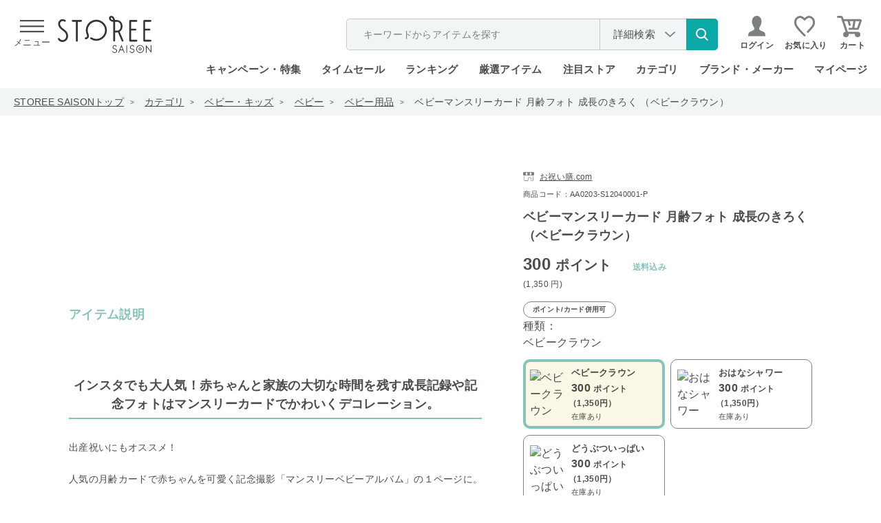

--- FILE ---
content_type: text/html; charset=utf-8
request_url: https://storee.saisoncard.co.jp/shop/g/gAA0203-S12040001-P/
body_size: 45810
content:
<!DOCTYPE html>
<html lang="ja">
<head>
	<meta http-equiv="Content-Type" content="text/html; charset=UTF-8">
	<title>ベビーマンスリーカード 月齢フォト 成長のきろく （ベビークラウン）｜永久不滅ポイント・UCポイント交換の「STOREE SAISON（ストーリー セゾン）」</title>
	<meta name="description" content="永久不滅ポイント・UCポイントが使える・交換できるオンラインストア「STOREE SAISON（ストーリー セゾン）」ベビーマンスリーカード 月齢フォト 成長のきろく （ベビークラウン）">
	<meta name="keywords" content=",（ベビークラウン）,AA0203S12040001,AA0203-S12040001,AA0203S12040001P,AA0203-S12040001-P,BABY,S12040001,Z商品,あかちゃん,いくじ,お祝い膳.COM,げつれいふぉと,こそだて,こども,しゅっさんいわい,せいちょうのきろく,にゅうじ,ベビー,ベビー・キッズ,ベビーグッズストーリーセゾン,ストーリー,STOREE SAISON,セゾン,永久不滅ポイント,UCポイント,セゾンカード,UCカード,ポイント交換,通販,Apple,アップル">
	
	
	
		<meta http-equiv="content-style-type" content="text/css">
	<meta http-equiv="content-script-type" content="text/javascript">
	<meta http-equiv="X-UA-Compatible" content="IE=edge">
	<link rel="SHORTCUT ICON" href="/favicon.ico">
<script>
  WebFontConfig = {
    google: {
      families: ['Poppins:wght@200;300;500'],
    },
  };

  (function(d) {
    const wf = d.createElement('script'),
      s = d.scripts[0];
    wf.src = 'https://ajax.googleapis.com/ajax/libs/webfont/1.6.26/webfont.js';
    wf.async = true;
    s.parentNode.insertBefore(wf, s);
  })(document);

</script>
<link rel="preload" href="/css/detail.css?20251201" as="style" onload="this.onload=null;this.rel='stylesheet'">
<noscript><link rel="stylesheet" href="/css/detail.css?20251201"></noscript>
<link rel="preload" href="//d3mijdhf1k8u77.cloudfront.net/css/common_pc_defer.css" as="style" onload="this.onload=null;this.rel='stylesheet'" />
<noscript><link rel="stylesheet" href="//d3mijdhf1k8u77.cloudfront.net/css/common_pc_defer.css" /></noscript>

	<script type="text/javascript" language="javascript" src="//d3mijdhf1k8u77.cloudfront.net/lib/jquery/jquery-1.12.4.min.js?20251201"></script>

	<script type="text/javascript" language="javascript" src="//d3mijdhf1k8u77.cloudfront.net/lib/jquery/jquery.cookie.js?20251201"></script>
	<script type="text/javascript" language="javascript" src="//d3mijdhf1k8u77.cloudfront.net/lib/jquery-ui/js/jquery-ui.js?20251201" defer></script>
	<script type="text/javascript" language="javascript" src="//d3mijdhf1k8u77.cloudfront.net/lib/jquery-ui/js/datepicker.js?20251201" defer></script>
	<script type="text/javascript" language="javascript" src="//d3mijdhf1k8u77.cloudfront.net/js/common.js?20251201"></script>
	<script type="text/javascript" language="javascript" src="//d3mijdhf1k8u77.cloudfront.net/js/search_suggest.js?20251201"></script>
	<script type="text/javascript" language="javascript" src="//d3mijdhf1k8u77.cloudfront.net/lib/jquery/jquery.nivo.slider.pack.js?20251201"></script>
	<script type="text/javascript" language="javascript" src="//d3mijdhf1k8u77.cloudfront.net/js/usr/jquery.matchHeight.js?20251201"></script>
	<script type="text/javascript" language="javascript" src="//d3mijdhf1k8u77.cloudfront.net/js/usr/smoothScroll.js?20251201" defer></script>
	<script type="text/javascript" language="javascript" src="//d3mijdhf1k8u77.cloudfront.net/js/usr/jquery.mCustomScrollbar.concat.min.js?20251201"></script>
	<script type="text/javascript" language="javascript" src="//d3mijdhf1k8u77.cloudfront.net/js/usr/slick.min.js?20251201"></script>
	<script type="text/javascript" language="javascript" src="//d3mijdhf1k8u77.cloudfront.net/js/usr/custom-select-menu.js?20251201"></script>
	<script type="text/javascript" language="javascript" src="//d3mijdhf1k8u77.cloudfront.net/js/usr/iframeResizer.min.js?20251201"></script>
    <script src="https://cdnjs.cloudflare.com/ajax/libs/lazysizes/5.2.2/lazysizes.min.js"></script>
	<script type="text/javascript" language="javascript" src="//d3mijdhf1k8u77.cloudfront.net/js/usr/user_detail.js?20251201"></script>
	<script type="text/javascript" language="javascript" src="//d3mijdhf1k8u77.cloudfront.net/js/usr/user_detail_defer.js?20251201" defer></script>
	<script language="JavaScript" type="text/javascript" src="//d3mijdhf1k8u77.cloudfront.net/js/silver.js?20251201"></script>
	<script language="JavaScript" type="text/javascript" src="//d3mijdhf1k8u77.cloudfront.net/js/goods_ranking.js?20251201"></script>
<script language="JavaScript" type="text/javascript" src="/js/usr/discount_pc.js?20251201"></script>
<script language="JavaScript" type="text/javascript" src="/js/usr/conditions_kiji.js?20251201"></script>
<script type="text/javascript" language="javascript" src="//d3mijdhf1k8u77.cloudfront.net/js/select_ajax_category.js?20251201" defer></script>
<script type="text/javascript" language="javascript" src="//d3mijdhf1k8u77.cloudfront.net/js/usr/header.js?20251201" defer></script>

  <style>
@-webkit-keyframes load5 {
  12.5% {
    box-shadow: 0-0.26em 0 0 rgba(120, 120, 120, 0.7), 0.18em -0.18em 0 0#fff, 0.25em 0 0 0 rgba(120, 120, 120, 0.2), 0.175em 0.175em 0 0 rgba(120, 120, 120, 0.2), 0 0.25em 0 0 rgba(120, 120, 120, 0.2), -0.18em 0.18em 0 0 rgba(120, 120, 120, 0.2), -0.26em 0 0 0 rgba(120, 120, 120, 0.2), -0.18em -0.18em 0 0 rgba(120, 120, 120, 0.5);
  }
  25% {
    box-shadow: 0-0.26em 0 0 rgba(120, 120, 120, 0.5), 0.18em -0.18em 0 0 rgba(120, 120, 120, 0.7), 0.25em 0 0 0#fff, 0.175em 0.175em 0 0 rgba(120, 120, 120, 0.2), 0 0.25em 0 0 rgba(120, 120, 120, 0.2), -0.18em 0.18em 0 0 rgba(120, 120, 120, 0.2), -0.26em 0 0 0 rgba(120, 120, 120, 0.2), -0.18em -0.18em 0 0 rgba(120, 120, 120, 0.2);
  }
  37.5% {
    box-shadow: 0-0.26em 0 0 rgba(120, 120, 120, 0.2), 0.18em -0.18em 0 0 rgba(120, 120, 120, 0.5), 0.25em 0 0 0 rgba(120, 120, 120, 0.7), 0.175em 0.175em 0 0#fff, 0 0.25em 0 0 rgba(120, 120, 120, 0.2), -0.18em 0.18em 0 0 rgba(120, 120, 120, 0.2), -0.26em 0 0 0 rgba(120, 120, 120, 0.2), -0.18em -0.18em 0 0 rgba(120, 120, 120, 0.2);
  }
  50% {
    box-shadow: 0-0.26em 0 0 rgba(120, 120, 120, 0.2), 0.18em -0.18em 0 0 rgba(120, 120, 120, 0.2), 0.25em 0 0 0 rgba(120, 120, 120, 0.5), 0.175em 0.175em 0 0 rgba(120, 120, 120, 0.7), 0 0.25em 0 0#fff, -0.18em 0.18em 0 0 rgba(120, 120, 120, 0.2), -0.26em 0 0 0 rgba(120, 120, 120, 0.2), -0.18em -0.18em 0 0 rgba(120, 120, 120, 0.2);
  }
  62.5% {
    box-shadow: 0-0.26em 0 0 rgba(120, 120, 120, 0.2), 0.18em -0.18em 0 0 rgba(120, 120, 120, 0.2), 0.25em 0 0 0 rgba(120, 120, 120, 0.2), 0.175em 0.175em 0 0 rgba(120, 120, 120, 0.5), 0 0.25em 0 0 rgba(120, 120, 120, 0.7), -0.18em 0.18em 0 0#fff, -0.26em 0 0 0 rgba(120, 120, 120, 0.2), -0.18em -0.18em 0 0 rgba(120, 120, 120, 0.2);
  }
  75% {
    box-shadow: 0-0.26em 0 0 rgba(120, 120, 120, 0.2), 0.18em -0.18em 0 0 rgba(120, 120, 120, 0.2), 0.25em 0 0 0 rgba(120, 120, 120, 0.2), 0.175em 0.175em 0 0 rgba(120, 120, 120, 0.2), 0 0.25em 0 0 rgba(120, 120, 120, 0.5), -0.18em 0.18em 0 0 rgba(120, 120, 120, 0.7), -0.26em 0 0 0#fff, -0.18em -0.18em 0 0 rgba(120, 120, 120, 0.2);
  }
  87.5% {
    box-shadow: 0-0.26em 0 0 rgba(120, 120, 120, 0.2), 0.18em -0.18em 0 0 rgba(120, 120, 120, 0.2), 0.25em 0 0 0 rgba(120, 120, 120, 0.2), 0.175em 0.175em 0 0 rgba(120, 120, 120, 0.2), 0 0.25em 0 0 rgba(120, 120, 120, 0.2), -0.18em 0.18em 0 0 rgba(120, 120, 120, 0.5), -0.26em 0 0 0 rgba(120, 120, 120, 0.7), -0.18em -0.18em 0 0#fff;
  }
}
@keyframes load5 {
  12.5% {
    box-shadow: 0-0.26em 0 0 rgba(120, 120, 120, 0.7), 0.18em -0.18em 0 0#fff, 0.25em 0 0 0 rgba(120, 120, 120, 0.2), 0.175em 0.175em 0 0 rgba(120, 120, 120, 0.2), 0 0.25em 0 0 rgba(120, 120, 120, 0.2), -0.18em 0.18em 0 0 rgba(120, 120, 120, 0.2), -0.26em 0 0 0 rgba(120, 120, 120, 0.2), -0.18em -0.18em 0 0 rgba(120, 120, 120, 0.5);
  }
  25% {
    box-shadow: 0-0.26em 0 0 rgba(120, 120, 120, 0.5), 0.18em -0.18em 0 0 rgba(120, 120, 120, 0.7), 0.25em 0 0 0#fff, 0.175em 0.175em 0 0 rgba(120, 120, 120, 0.2), 0 0.25em 0 0 rgba(120, 120, 120, 0.2), -0.18em 0.18em 0 0 rgba(120, 120, 120, 0.2), -0.26em 0 0 0 rgba(120, 120, 120, 0.2), -0.18em -0.18em 0 0 rgba(120, 120, 120, 0.2);
  }
  37.5% {
    box-shadow: 0-0.26em 0 0 rgba(120, 120, 120, 0.2), 0.18em -0.18em 0 0 rgba(120, 120, 120, 0.5), 0.25em 0 0 0 rgba(120, 120, 120, 0.7), 0.175em 0.175em 0 0#fff, 0 0.25em 0 0 rgba(120, 120, 120, 0.2), -0.18em 0.18em 0 0 rgba(120, 120, 120, 0.2), -0.26em 0 0 0 rgba(120, 120, 120, 0.2), -0.18em -0.18em 0 0 rgba(120, 120, 120, 0.2);
  }
  50% {
    box-shadow: 0-0.26em 0 0 rgba(120, 120, 120, 0.2), 0.18em -0.18em 0 0 rgba(120, 120, 120, 0.2), 0.25em 0 0 0 rgba(120, 120, 120, 0.5), 0.175em 0.175em 0 0 rgba(120, 120, 120, 0.7), 0 0.25em 0 0#fff, -0.18em 0.18em 0 0 rgba(120, 120, 120, 0.2), -0.26em 0 0 0 rgba(120, 120, 120, 0.2), -0.18em -0.18em 0 0 rgba(120, 120, 120, 0.2);
  }
  62.5% {
    box-shadow: 0-0.26em 0 0 rgba(120, 120, 120, 0.2), 0.18em -0.18em 0 0 rgba(120, 120, 120, 0.2), 0.25em 0 0 0 rgba(120, 120, 120, 0.2), 0.175em 0.175em 0 0 rgba(120, 120, 120, 0.5), 0 0.25em 0 0 rgba(120, 120, 120, 0.7), -0.18em 0.18em 0 0#fff, -0.26em 0 0 0 rgba(120, 120, 120, 0.2), -0.18em -0.18em 0 0 rgba(120, 120, 120, 0.2);
  }
  75% {
    box-shadow: 0-0.26em 0 0 rgba(120, 120, 120, 0.2), 0.18em -0.18em 0 0 rgba(120, 120, 120, 0.2), 0.25em 0 0 0 rgba(120, 120, 120, 0.2), 0.175em 0.175em 0 0 rgba(120, 120, 120, 0.2), 0 0.25em 0 0 rgba(120, 120, 120, 0.5), -0.18em 0.18em 0 0 rgba(120, 120, 120, 0.7), -0.26em 0 0 0#fff, -0.18em -0.18em 0 0 rgba(120, 120, 120, 0.2);
  }
  87.5% {
    box-shadow: 0-0.26em 0 0 rgba(120, 120, 120, 0.2), 0.18em -0.18em 0 0 rgba(120, 120, 120, 0.2), 0.25em 0 0 0 rgba(120, 120, 120, 0.2), 0.175em 0.175em 0 0 rgba(120, 120, 120, 0.2), 0 0.25em 0 0 rgba(120, 120, 120, 0.2), -0.18em 0.18em 0 0 rgba(120, 120, 120, 0.5), -0.26em 0 0 0 rgba(120, 120, 120, 0.7), -0.18em -0.18em 0 0#fff;
  }
}
a:active,
a:hover,
a:link,
a:visited {
  color: #494d4c;
  text-decoration: none;
}
.block-ranking-list-items .list-img img,
.block-recommend-list-normal img,
.block-recommend-list-slider-item .item-img img,
.cart-variation-img_txt-list .variation-img img,
.goodsdetail-store-info-target .target-item.is-active,
.header-menu-member_info-list,
.header-menu-member_info-list + .header-menu-member_info,
.header-menu-search .search-popularword,
.header-menu-search + .header-menu-ttl-green,
.notice-combination.active,
.search-by-conditions,
.search-category > .search-category-ttl,
.slick-dots,
.slick-initialized .slick-slide,
.slick-list,
.slick-slide img,
.slick-slider,
.slick-track,
.ttl-border-bottom span,
.ttl-border-bottom-ja span,
img {
  display: block;
}
.slick-dots,
li {
  list-style: none;
}
*,
.slick-slider,
::after,
::before {
  box-sizing: border-box;
}
.goods-main-greenbg > *,
.header-menu-body > div,
.slick-dots li,
.slick-list,
.slick-slider,
.slick-track,
div.container_ {
  position: relative;
}
body,
button,
input,
select,
textarea {
  font-family: "Hiragino Kaku Gothic ProN", "Hiragino Kaku Gothic Pro", "Hiragino Sans", "ヒラギノ角ゴシック", "メイリオ", meiryo, "MS PGothic", sans-serif;
  letter-spacing: 0.02em;
}
body,
caption,
div.cartbox_,
div.goodsimg_ .slick-dots,
div.wrapper_,
th {
  text-align: left;
}
div.cartbox_,
img,
input {
  vertical-align: middle;
}
#footer,
.slick-track:after,
div.goods_ {
  clear: both;
}
#header .header-nav,
.goods-price,
.goodscomment3-item-ttl h4,
.wrapper_wrapper_ {
  -webkit-box-direction: normal;
}
#header,
body,
html {
  background: #fff;
}
.StyleP_Item_ .name1_,
.block-recommend-list-normal .list-name,
.cart-variation-img-list span {
  -webkit-box-orient: vertical;
  -webkit-line-clamp: 3;
}
.slick-slider {
  -webkit-user-select: none;
  -moz-user-select: none;
  -ms-user-select: none;
  user-select: none;
  -webkit-touch-callout: none;
  -khtml-user-select: none;
  -ms-touch-action: pan-y;
  touch-action: pan-y;
  -webkit-tap-highlight-color: transparent;
}
.slick-list {
  overflow: hidden;
  margin: 0;
  padding: 0;
}
.slick-slider .slick-list,
.slick-slider .slick-track {
  -webkit-transform: translate3d(0, 0, 0);
  -moz-transform: translate3d(0, 0, 0);
  -ms-transform: translate3d(0, 0, 0);
  -o-transform: translate3d(0, 0, 0);
  transform: translate3d(0, 0, 0);
}
.slick-track {
  top: 0;
  left: 0;
}
.slick-track:after,
.slick-track:before {
  display: table;
  content: "";
}
.slick-loading .slick-slide,
.slick-loading .slick-track {
  visibility: hidden;
}
.slick-slide {
  display: none;
  float: left;
  height: 100%;
  min-height: 1px;
}
.slick-dots li,
.slick-next,
.slick-prev {
  width: 20px;
  height: 20px;
  padding: 0;
  cursor: pointer;
}
.slick-loading .slick-list {
  background: url(//d3mijdhf1k8u77.cloudfront.net/img/usr/ajax-loader.gif) center center no-repeat #fff;
}
.slick-next,
.slick-prev {
  font-size: 0;
  line-height: 0;
  position: absolute;
  top: 50%;
  display: block;
  -webkit-transform: translate(0, -50%);
  -ms-transform: translate(0, -50%);
  transform: translate(0, -50%);
  color: transparent;
  border: 0;
  outline: 0;
  background: 0 0;
}
.slick-next:before,
.slick-prev:before {
  font-family: slick;
  font-size: 20px;
  line-height: 1;
  opacity: 0.75;
  color: #fff;
  -webkit-font-smoothing: antialiased;
  -moz-osx-font-smoothing: grayscale;
}
.slick-prev {
  left: -25px;
}
.slick-prev:before {
  content: "←";
}
.slick-next {
  right: -25px;
}
.slick-next:before {
  content: "→";
}
.slick-dotted.slick-slider {
  margin-bottom: 30px;
}
.slick-dots {
  position: absolute;
  bottom: -25px;
  width: 100%;
  text-align: center;
}
.slick-dots li {
  display: inline-block;
  margin: 0 5px;
}
html {
  color: #000;
  font-size: 62.5%;
}
.slick-dots,
blockquote,
body,
code,
dd,
div,
dl,
dt,
fieldset,
form,
h1,
h2,
h3,
h4,
h5,
h6,
input,
legend,
li,
ol,
p,
pre,
td,
textarea,
th,
ul {
  margin: 0;
  padding: 0;
}
body {
  color: #494d4c;
  font-size: 1.6rem;
  line-height: 1.5;
}
table {
  border-collapse: collapse;
  border-spacing: 0;
}
button,
fieldset,
img {
  border: 0;
}
address,
caption,
cite,
code,
dfn,
em,
strong,
th,
var {
  font-style: normal;
  font-weight: 400;
}
strong {
  font-weight: 700;
}
h1,
h1.goods_name_,
h2,
h3,
h4,
h5,
h6 {
  font-size: 100%;
  font-weight: 400;
}
h1.goods_name_ {
  margin: 0 0 5px;
  color: #333;
  font-size: 18px;
  line-height: 130%;
  padding: 9px 7px 8px 15px;
  background: url(//d3mijdhf1k8u77.cloudfront.net/img/usr/goods_name.png) 0 17px no-repeat;
}
input,
select,
textarea {
  font-size: inherit;
  font-weight: inherit;
}
div.wrapper_ {
  margin: 0 auto;
  padding: 0 20px;
  width: 1000px;
}
div.wrapper_.page-goodsdetail {
  width: 1120px;
  margin-top: 128px;
}
.goods-main-img,
.icon-circle img,
div.container_,
div.container_ div.contents_,
div.container_ div.contents_ div.mainframe_,
div.container_ div.contents_ div.mainframe_ .event_ .goods_,
div.container_ div.mainframe_,
div.container_ div.mainframe_ .event_ .goods_,
div.goodsspec_ h1.goods_name_ > p {
  width: 100%;
}
div.contents_,
div.leftmenuframe_ {
  float: left;
  display: inline;
}
div.leftmenuframe_ {
  width: 200px;
}
div.rightmenuframe_ {
  width: 160px;
  overflow: visible;
  position: absolute;
  top: 0;
  left: 1004px;
}
div.mainframe_ {
  float: right;
  display: inline;
}
img {
  max-width: 100%;
}
button,
input,
select,
textarea {
  color: #494d4c;
  line-height: 1.2em;
}
input[type="email"],
input[type="password"],
input[type="tel"],
input[type="text"] {
  max-width: 100%;
  height: 54px;
  padding: 0 18px;
  border: 0;
  background-color: #f2f5f5;
  font-size: 1.8rem;
}
a {
  cursor: pointer;
}
td,
th {
  word-break: break-all;
}
.navitopicpath_ {
  background-color: #f2f5f5;
}
.navitopicpath_ ul {
  display: -webkit-box;
  display: -ms-flexbox;
  display: flex;
  -ms-flex-wrap: wrap;
  flex-wrap: wrap;
  -webkit-box-align: center;
  -ms-flex-align: center;
  align-items: center;
  width: auto;
  height: 40px;
  margin: auto;
  padding: 0 20px;
  font-size: 1.4rem;
}
.navitopicpath_ li {
  position: relative;
  margin-right: 30px;
}
.navitopicpath_ li:not(:last-child)::after {
  content: ">";
  position: absolute;
  top: 50%;
  right: -15px;
  font-size: 1rem;
  -webkit-transform: translate(0, -50%);
  transform: translate(0, -50%);
}
.navitopicpath_ li:first-child a,
.navitopicpath_ li:not(:last-child) a {
  text-decoration: underline;
}
.block-ranking-list-items a,
.block-recommend-list-slider-item a,
.navitopicpath_ li a {
  display: block;
  -webkit-transition: 0.25s ease-in-out;
  transition: 0.25s ease-in-out;
}
#header,
#header .global-nav-1 .header-login a,
#header .header-search-nav,
.default-search,
.default-search form,
.footer-sns-link,
.global-nav-2,
.goods-fullsize-ttl .ttl span,
.goods-price,
.goods-price-off,
.goods-price_shipping,
.goods-shipping,
.goods_genre_list_,
.goods_genre_list_ a,
.goodscomment3-item-ttl h4,
.goodscomment4-item,
.goodscomment6-item,
.goodscomment7-item,
.header-search-detail,
.header-search-detail a,
.no_item_,
.no_item_ span,
.wrapper_wrapper_,
div.cartbox_ .cartbox-inner,
div.cartbox_.is-float .cartbox-wrapper,
div.goodsimg_ .slick-dots,
div.goodsproductdetail_ {
  display: -webkit-box;
  display: -ms-flexbox;
}
.ttl-border-bottom,
.ttl-border-bottom-ja {
  display: -webkit-box;
  display: -ms-flexbox;
  display: flex;
  -webkit-box-align: baseline;
  -ms-flex-align: baseline;
  align-items: baseline;
  -webkit-box-pack: start;
  -ms-flex-pack: start;
  justify-content: flex-start;
  position: relative;
}
.ttl-border-bottom-ja::after,
.ttl-border-bottom::after {
  content: "";
  display: block;
  position: absolute;
  left: 0;
  bottom: 18px;
  width: 100%;
  height: 2px;
  background-color: #494d4c;
}
.ttl-border-bottom .txt-en {
  font-size: 5rem;
  font-family: Poppins, sans-serif;
  font-weight: 200;
  letter-spacing: 0.06em;
}
.ttl-border-bottom .txt-ja {
  margin-left: 22px;
  font-size: 2.2rem;
  font-weight: 300;
}
.ttl-border-bottom.ttl-top .txt-en {
  font-size: 3.6rem;
  font-weight: 100;
}
.ttl-border-bottom.ttl-top .txt-ja {
  margin-left: 10px;
  font-size: 1.6rem;
  font-weight: 300;
}
.ttl-border-bottom.ttl-top::after {
  bottom: 13px;
}
div.goodsproductdetail_ {
  display: flex;
  -webkit-box-pack: justify;
  -ms-flex-pack: justify;
  justify-content: space-between;
  width: 100%;
  margin-top: 80px;
}
div.goodsimg_ {
  display: block;
  position: relative;
  width: 600px;
  z-index: 9999;
}
div.goodsimg_ .img_L_ {
  margin-bottom: 100px;
}
div.goodsimg_ .img_L_ .slick-slide {
  display: flex;
  flex-direction: column;
  align-items: center;
  justify-content: center;
  min-height: 413px;
}
div.goodsimg_ .slick-dots li {
  display: flex;
  align-items: center;
  justify-content: center;
  width: 47px;
  height: 47px;
  margin: 0;
  padding: 0;
  -webkit-transition: 0.25s ease-in-out;
  transition: 0.25s ease-in-out;
}
div.goodsimg_ .slick-slide picture {
  display: flex;
  align-items: center;
  justify-content: center;
  width: 413px;
  height: 413px;
}
div.goodsimg_ .slick-slide img {
  display: block;
  flex-shrink: 0;
  width: auto;
  max-width: 413px;
  max-height: 413px;
  margin: auto;
}
div.goodsimg_ .slick-next,
div.goodsimg_ .slick-prev {
  top: 220px;
  width: 40px;
  height: 80px;
  z-index: 9;
  -webkit-transition: 0.25s ease-in-out;
  transition: 0.25s ease-in-out;
}
div.goodsimg_ .slick-prev {
  left: 0;
}
div.goodsimg_ .slick-next {
  left: auto;
  right: 0;
}
div.goodsimg_ .slick-next:before,
div.goodsimg_ .slick-prev:before {
  content: "";
  display: block;
  width: 40px;
  height: 80px;
  background: url(//d3mijdhf1k8u77.cloudfront.net/img/usr/common/arw_slide_goods.svg) center/contain no-repeat;
  opacity: 1;
}
#block_of_history .slick-next:before,
.accessory_list_ .slick-next:before,
.block-top-campaign-list .slick-next:before,
.genre_ .slick-next:before,
.lp_pointtop-campaign-list-slider .slick-next:before,
div.goodsimg_ .slick-next:before {
  -webkit-transform: rotate(180deg);
  transform: rotate(180deg);
}
div.goodsimg_ .slick-dotted.slick-slider {
  margin-bottom: 50px;
}
div.goodsimg_ .slick-dots {
  display: flex;
  -webkit-box-align: start;
  -ms-flex-align: start;
  align-items: flex-start;
  -ms-flex-wrap: wrap;
  flex-wrap: wrap;
  position: relative;
  bottom: 0;
  width: 515px;
  margin: 12px auto;
}
div.goodsimg_ .slick-dots li.slick-active {
  opacity: 0.3;
}
div.goodsimg_ .slick-dots li img {
  max-width: 100%;
  max-height: 100%;
}
.goods-price-off .price-diff .price-pt,
div.goodsimg_ .slick-dots li:not(:nth-child(10n)) {
  margin-right: 5px;
}
div.goodsspec_ {
  position: relative;
  display: block;
  width: 420px;
  background-color: #fff;
}
.goods-provider,
div.goodsspec_ h1.goods_name_ {
  position: relative;
  width: 240px;
  word-break: break-all;
}
div.goodsspec_ h1.goods_name_ {
  display: flex;
  justify-content: space-between;
  width: 100%;
  padding: 0;
  background: 0;
  color: #494d4c;
  font-size: 1.8rem;
  font-weight: 600;
  line-height: 1.5;
  margin: 12px 0 0;
}
.goods-provider a,
.goods-provider span {
  display: block;
  position: relative;
  font-size: 1.2rem;
  text-decoration: underline;
}
.goods-provider span {
  text-decoration: none;
}
.delivery_attention_ a:hover,
.price_type_info_ a:hover,
table.goodsspec_ a:hover {
  text-decoration: none;
}
.goods-provider a::before,
.goods-provider span::before {
  content: "";
  display: inline-block;
  position: relative;
  top: 2px;
  width: 16px;
  height: 13px;
  margin-right: 8px;
  background: url(//d3mijdhf1k8u77.cloudfront.net/img/usr/common/icon_store.svg) center/contain no-repeat;
}
div.goodsspec_ .spec_goods {
  margin-top: 8px;
  font-size: 1.1rem;
}
.spec_jan_code {
  display: none;
}
.goods-price {
  display: flex;
  -webkit-box-orient: vertical;
  -ms-flex-direction: column;
  flex-direction: column;
  margin-top: 6px;
  line-height: 1.6;
}
.cart-variation-img_txt-list .variation-price .price .point,
.cart-variation-txt-list .variation-price .price .point,
.good-price-comment,
.goods-cart-float-goods-price span:nth-child(2),
.goods-price-main .price-format-z .yen {
  font-size: 1.2rem;
}
.goods-price-off {
  display: flex;
  -ms-flex-wrap: wrap;
  flex-wrap: wrap;
  -webkit-box-align: center;
  -ms-flex-align: center;
  align-items: center;
}
.goods-price-off .price-default {
  position: relative;
  margin-right: 8px;
  padding-right: 2px;
  font-size: 1.2rem;
}
.goods-price-off .price-default .tax {
  font-size: 1rem;
}
.goods-price-off .price-default::after,
table.goodsspec_ a.maker-hp::before {
  content: "";
  display: block;
  position: absolute;
  top: 50%;
  left: 0;
  -webkit-transform: translate(0, -50%);
  transform: translate(0, -50%);
}
.goods-price-off .price-default::after {
  width: 100%;
  height: 2px;
  background-color: #494d4c;
}
#header .global-nav-1,
.goods-main-related_article-tag_date,
.goodscomment3-item-ttl,
.pagetop-notice-inner {
  display: -webkit-box;
  display: -ms-flexbox;
  display: flex;
  -webkit-box-align: center;
  -ms-flex-align: center;
  align-items: center;
}
.footer-sns-link ul,
.goods-price_shipping {
  -webkit-box-align: center;
  -ms-flex-align: center;
}
.footer-sns-link ul {
  display: -webkit-box;
  display: -ms-flexbox;
}
.goods-price_shipping {
  display: flex;
  -ms-flex-wrap: wrap;
  flex-wrap: wrap;
  align-items: center;
  -webkit-box-pack: end;
  -ms-flex-pack: end;
  justify-content: flex-end;
}
.goods-price-main {
  -ms-flex-negative: 0;
  flex-shrink: 0;
  margin: 0 auto 0 0;
  font-size: 2.4rem;
  font-weight: 600;
}
.goods-price-main .price-pt,
.point_appropriation-price-main-price .price-pt {
  font-size: 2rem;
}
.block-ranking-list-items .price-sale,
.block-recommend-list-normal .price-sale,
.block-recommend-list-slider-item .price-sale,
.goods-cart-float-goods-price.price-sale,
.goods-price-main .price-sale,
.point_appropriation-price-main-price .price-sale,
.point_appropriation-price-main-price.price-sale,
.price-discount,
.txt-red {
  color: #db6e6e;
}
.goods-price-main .yen,
.point_appropriation-price-main-price > div .tax,
.point_appropriation-price-main-price > div .yen {
  font-size: 1.8rem;
}
.goods-price-main .tax {
  font-size: 1.8rem;
  font-weight: 300;
}
.goods-price-main .price-format-p,
.goods-price-main .price-format-z,
.goods-price-point_appropriation-price .price-format-p,
.goods-price-point_appropriation-price .price-format-z {
  font-size: 1.2rem;
  font-weight: 400;
  text-align: left;
}
.goods-shipping {
  display: flex;
  -webkit-box-pack: end;
  -ms-flex-pack: end;
  justify-content: flex-end;
  -ms-flex-negative: 1;
  flex-shrink: 1;
  color: #88c2bc;
  font-size: 1.6rem;
  font-weight: 700;
}
.price-format-tag,
.price-format-tag > span {
  display: -webkit-box;
  display: -ms-flexbox;
  display: flex;
}
.price-format-tag {
  margin-top: 10px;
}
.price-format-tag > span {
  -webkit-box-align: center;
  -ms-flex-align: center;
  align-items: center;
  -webkit-box-pack: center;
  -ms-flex-pack: center;
  justify-content: center;
  height: 24px;
  padding: 0 13px;
  border: 1px solid #7c807f;
  border-radius: 24px;
  font-size: 1rem;
  font-weight: 700;
}
.price_type_info_ {
  width: 100%;
  margin-top: 10px;
  padding: 14px 16px;
  border: 2px solid #c6cccb;
  border-radius: 4px;
  font-size: 1.2rem;
  line-height: 1.6;
}
.block-item_point-arw_link a,
.block-item_point-bg-bdr-box-list a,
.block-item_point-comment a,
.block-item_point-tbl a,
.block-item_point-tbl-annotation a,
.catecory_list-ttl-link a,
.delivery_attention_ a,
.price_type_info_ a,
.search-popularword dd div a,
table.goodsspec_ a {
  color: #1e54a7;
  text-decoration: underline;
}
.goods-price-point_appropriation {
  margin-top: 3px;
}
.point_appropriation-price-main {
  display: flex;
}
.point_appropriation-price-main-price {
  -ms-flex-negative: 0;
  flex-shrink: 0;
  font-size: 2.4rem;
  font-weight: 600;
}
.point_appropriation-price-main-price .tax {
  font-weight: 300;
}
.point_appropriation-shipping {
  display: -webkit-box;
  display: -ms-flexbox;
  display: flex;
  -webkit-box-pack: end;
  -ms-flex-pack: end;
  -ms-flex-negative: 1;
  flex-shrink: 1;
  color: #88c2bc;
  font-weight: 700;
}
.goods-price-point_appropriation-point {
  position: relative;
  margin: 7px 0 5px;
}
.goods-price-point_appropriation-point::before {
  content: "";
  display: block;
  position: absolute;
  top: 5px;
  left: 0;
  width: 35px;
  height: 41px;
  background: url(//d3mijdhf1k8u77.cloudfront.net/img/usr/common/priceY_arrow.svg) center/contain no-repeat;
}
.goods-price-point_appropriation-point p .txt-red {
  color: #db6e6e;
  font-size: 1rem;
}
.goods-price-point_appropriation-point p .txt-red .txt-num {
  font-size: 1.4rem;
  font-weight: 600;
}
.goodsspec-ttl {
  margin-top: 50px;
  padding-bottom: 6px;
  border-bottom: 2px solid #88c2bc;
  font-size: 2rem;
  font-weight: 700;
  word-wrap: break-word;
  word-break: break-all;
  text-align: center;
}
table.goodsspec_ {
  width: 100%;
  margin: 0;
}
#itemHistoryButton,
.change_mode_,
.disp_none_,
.goodsspec-detail-btn.hidden-btn,
table.goodsspec_.js-goodsspec-hide {
  display: none;
}
table.goodsspec_ .individual-fee td,
table.goodsspec_ .individual-fee th {
  padding-bottom: 0;
  border-bottom: 0;
}
table.goodsspec_ a {
  display: block;
  position: relative;
  padding-left: 0;
}
table.goodsspec_ a.maker-hp::before {
  width: 13px;
  height: 12px;
  background: url(//d3mijdhf1k8u77.cloudfront.net/img/usr/common/icon_link_outer.svg) center/contain no-repeat;
}
table.goodsspec_ .caution {
  display: block;
  font-size: 1.1rem;
  line-height: 1.4;
}
.StyleP_Item_ .img_ {
  -webkit-box-pack: center;
  -ms-flex-pack: center;
}
.footer-nav-btn ul,
.footer-nav-txt ul,
.goodsspec-detail-btn {
  display: flex;
  align-items: center;
  -webkit-box-pack: center;
  -ms-flex-pack: center;
  justify-content: center;
}
.goods_genre_list_ a,
.goodsspec-detail-btn a,
.goodsspec-detail-btn p {
  display: flex;
  -webkit-box-pack: center;
  -ms-flex-pack: center;
  justify-content: center;
  border: 1px solid #7c807f;
  background-color: #fff;
  font-size: 1.2rem;
}
.StyleP_Item_ .img_,
.footer-nav-btn ul,
.footer-nav-txt ul,
.goodsspec-detail-btn,
.goodsspec-detail-btn a,
.goodsspec-detail-btn p {
  display: -webkit-box;
  display: -ms-flexbox;
  -webkit-box-align: center;
  -ms-flex-align: center;
}
.goodsspec-detail-btn a,
.goodsspec-detail-btn p {
  align-items: center;
  position: relative;
  width: 184px;
  height: 32px;
  margin-top: 12px;
  border-radius: 6px;
  font-weight: 600;
  cursor: pointer;
}
.goodsspec-detail-btn a span,
.goodsspec-detail-btn p span {
  display: inline-block;
  position: relative;
  width: 12px;
  height: 12px;
  margin-left: 5px;
}
.goodsspec-detail-btn a span::before,
.goodsspec-detail-btn p span::after,
.goodsspec-detail-btn p span::before {
  content: "";
  display: block;
  position: absolute;
  top: 50%;
  left: 50%;
  background-color: #7c807f;
  -webkit-transform: translate(-50%, -50%);
  transform: translate(-50%, -50%);
  -webkit-transition: 0.25s ease-in-out;
  transition: 0.25s ease-in-out;
}
.goodsspec-detail-btn a span::before,
.goodsspec-detail-btn p span::before {
  width: 12px;
  height: 2px;
}
.goodsspec-detail-btn p span::after {
  width: 2px;
  height: 12px;
}
.goods_genre_list_ {
  display: flex;
  -ms-flex-wrap: wrap;
  flex-wrap: wrap;
  margin: 20px -10px 0 0;
}
.goods_genre_list_ li {
  margin: 10px 10px 0 0;
}
.goods_genre_list_ a {
  height: 28px;
  padding: 0 12px;
  border-radius: 28px;
  font-weight: 300;
}
.delivery_attention_ {
  position: relative;
  margin: 20px 0;
  padding-left: 1.2em;
  font-size: 1.2rem;
  line-height: 1.6;
}
.delivery_attention_::before {
  content: "※";
  position: absolute;
  top: 0;
  left: 0;
}
div.goodsset_ {
  width: 100%;
  padding: 0 0 15px;
}
h2.goodsset_title_ {
  margin: 0;
  padding: 4px 0;
  font-size: 13px;
  font-weight: 700;
}
table.goodsset_ {
  width: 100%;
  border-top: 1px solid #cfcfcf;
  border-bottom: 1px solid #cfcfcf;
}
table.goodsset_ th {
  padding: 3px 4px;
  white-space: nowrap;
  background-color: #f3f3f3;
  border-bottom: 2px solid #fff;
}
table.goodsset_ td {
  padding: 2px 6px;
  font-weight: 400;
  background-color: #fff;
}
.goods_genre_list_ a,
div.cartbox_,
div.cartbox_ .cartbox-inner {
  -webkit-box-align: center;
  -ms-flex-align: center;
  align-items: center;
}
div.cartbox_,
div.cartbox_ .cartbox-inner {
  -webkit-box-pack: justify;
  -ms-flex-pack: justify;
  justify-content: space-between;
}
div.cartbox_.is-float .cartbox-wrapper {
  position: fixed;
  top: 190px;
  left: 0;
  display: flex;
  width: 100%;
  min-width: 960px;
  z-index: 999;
}
div.cartbox_.is-float .cartbox-container {
  display: -webkit-box;
  display: -ms-flexbox;
  display: flex;
  -webkit-box-pack: end;
  -ms-flex-pack: end;
  justify-content: flex-end;
  width: 960px;
  margin: auto;
}
div.cartbox_ .cartbox-inner {
  display: flex;
  width: 240px;
}
.goods-fullsize-ttl .ttl span,
.no_item_ span {
  display: flex;
  -webkit-box-align: center;
  font-weight: 600;
}
div.cartbox_.is-float .cartbox-inner {
  width: 280px;
  margin-right: -20px;
  padding: 20px;
  background-color: #fff;
}
div.cartbox_ span.variationlist_ {
  padding-right: 4px;
  vertical-align: middle;
}
#header .global-nav-1 .header-cart img,
.add-cart-btn a,
.global-nav-2 > li > a {
  -webkit-transition: 0.25s ease-in-out;
  transition: 0.25s ease-in-out;
}
.add-favorite-btn img {
  width: 20px;
}
.footer-sns-link,
.goods-cart-float-icon_store_code,
.goods-spec-top,
.no_item_ {
  display: flex;
}
.no_item_ span {
  -ms-flex-align: center;
  align-items: center;
  -webkit-box-pack: center;
  -ms-flex-pack: center;
  justify-content: center;
  position: relative;
  width: 100%;
  height: 58px;
  border-radius: 4px;
  background-color: #c6cccb;
  color: #7c807f;
  font-size: 1.6rem;
}
div.cartbox_ .variation_pulldown_ {
  margin-bottom: 10px;
}
div.cartbox_ div.colors_,
div.cartbox_ div.sizes_ {
  margin-bottom: 5px;
  width: 100%;
  overflow: hidden;
}
div.cartbox_ div.colors_ div.color_ {
  float: left;
  margin: 2px 5px;
  white-space: nowrap;
  width: 30px;
  height: 30px;
}
div.cartbox_ div.colors_ div.color_EnableStock_ {
  border: 2px solid #d0d0d0;
  background-color: #fff;
  cursor: pointer;
}
div.cartbox_ div.colors_ div.color_DisableStock_ {
  border: 2px dashed #d0d0d0;
  background-color: #909090;
  cursor: pointer;
}
div.cartbox_ div.colors_ div.color_Selected_ {
  border: 2px solid #ffc0c0;
  background-color: #ffe0e0;
}
div.cartbox_ div.colors_ div.color_DisableSelected_ {
  border: 2px dashed #ffc0c0;
  background-color: #909090;
  color: #ffc0c0;
}
div.cartbox_ div.colors_ br {
  clear: left;
}
div.cartbox_ div.sizes_ div.size_ {
  float: left;
  padding: 2px 5px;
  margin: 2px 5px;
  white-space: nowrap;
  width: auto;
  height: auto;
  text-align: center;
}
div.cartbox_ div.sizes_ div.size_EnableStock_ {
  border: 1px dotted #d0d0d0;
  background-color: #fff;
  cursor: pointer;
}
div.cartbox_ div.sizes_ div.size_DisableStock_ {
  border: 1px dotted #d0d0d0;
  background-color: #909090;
  cursor: pointer;
}
div.cartbox_ div.sizes_ div.size_Selected_ {
  border: 1px solid #ffc0c0;
  background-color: #ffe0e0;
}
div.cartbox_ div.sizes_ div.size_DisableSelected_ {
  border: 1px dotted #d0d0d0;
  background-color: #909090;
  color: #ffc0c0;
}
.goodsproductdetail_ .goodsimg_ div.mask_ {
  position: absolute;
  z-index: 10;
  color: #ff4a4a;
  font-weight: 700;
}
div.goodsspec_ div.to_detaillink_ {
  text-align: right;
}
.goods-ttl-h2,
.goods-ttl-h3 {
  font-size: 2.8rem;
  font-weight: 600;
  text-align: center;
}
.goods-ttl-h3 {
  font-size: 2.4rem;
}
.goods-fullsize-ttl {
  position: relative;
  width: 100%;
  height: 240px;
  padding: 32px;
}
.goods-fullsize-ttl .bg {
  position: absolute;
  top: 0;
  left: 0;
  width: 100%;
  height: 240px;
  background-size: cover;
}
.goods-fullsize-ttl .bg img {
  width: 2600px;
  height: 240px;
  -o-object-fit: cover;
  object-fit: cover;
}
.goods-fullsize-ttl .ttl {
  position: relative;
  height: 100%;
  background-color: rgba(0, 0, 0, 0.4);
}
.goods-fullsize-ttl .ttl span {
  -ms-flex-align: center;
  align-items: center;
  height: 100%;
  width: 960px;
  margin: auto;
  color: #fff;
  font-size: 2.4rem;
}
.goods-comment {
  margin-top: 20px;
  font-size: 1.5rem;
  text-align: center;
}
#itemHistoryDetail .goods_,
.goods-cart-float-goods-btn,
.goods-movie,
.goodscomment3-item-ttl + .paragraph,
.goodscomment3_ h5 + .paragraph,
.goodscomment5_ .paragraph + .goods-main-img,
.goodscomment5_ h4 + .paragraph {
  margin-top: 18px;
}
.goods-movie iframe {
  width: 664px;
  height: 374px;
}
.goods-bg-blue {
  background-color: #f2f7f7;
}
.StyleP_Item_ .img_,
.goods_photo a.goods_popup:hover,
.goodscomment4-item,
.header-menu-member_info {
  background-color: #fff;
}
.goods-full-size-inner {
  width: 960px;
  margin: auto;
  padding-right: 296px;
}
.paragraph {
  font-size: 1.4rem;
  line-height: 1.6;
}
.block-recommend-list-normal li:not(:nth-child(-n + 6)),
.goods-main-related_article-item + .goods-main-related_article-item,
.goodscomment2-item,
.goodscomment3-item,
.goodsiframe2 {
  margin-top: 40px;
}
.goodsiframe1,
.goodsiframe2,
.goodsiframe3,
.goodsiframe4,
.goodsiframe5,
.goodsiframe6,
.goodsiframe7,
.goodsiframe8,
.goodsiframe9 {
  line-height: 0;
}
.goodsiframe1,
.goodsiframe3,
.goodsiframe5,
.goodsiframe7,
div.goodscomment6_ {
  margin: 0;
}
div.goodscomment1_ {
  width: 664px;
  margin: 0;
}
.goodscomment1-comment {
  margin-top: 30px;
  font-size: 1.5rem;
  text-align: center;
  line-height: 2.4;
}
.goodscomment1-comment p + p {
  margin-top: 1.2em;
}
div.goodscomment2_ {
  margin: 0;
  padding: 50px 0 0;
}
div.goodscomment2_ .goods-bg-blue {
  padding: 100px 0;
}
.goodscomment2-item .goodscomment2-item-catch {
  display: -webkit-box;
  display: -ms-flexbox;
  display: flex;
  background-color: #fff;
}
.goodscomment2-item .goodscomment2-item-catch .img,
.goodscomment4-item-img,
.goodscomment6-item-img {
  width: 352px;
}
.goodscomment2-item .goodscomment2-item-catch .comment {
  display: -webkit-box;
  display: -ms-flexbox;
  display: flex;
  -webkit-box-align: center;
  -ms-flex-align: center;
  align-items: center;
  -webkit-box-pack: center;
  -ms-flex-pack: center;
  justify-content: center;
  width: 312px;
  height: 264px;
  font-size: 1.8rem;
  font-weight: 600;
  line-height: 1.8;
  text-align: center;
}
.goodscomment2-item-comment {
  margin-top: 10px;
  font-size: 1.4rem;
  line-height: 1.9;
}
div.goodscomment3_,
div.goodscomment5_,
div.goodscomment7_ {
  margin-bottom: 0;
}
.goodscomment3-item-ttl .img {
  -ms-flex-negative: 0;
  flex-shrink: 0;
  width: 190px;
}
.goodscomment3-item-ttl h4 {
  display: flex;
  -webkit-box-orient: vertical;
  -ms-flex-direction: column;
  flex-direction: column;
  width: 434px;
  margin-left: 18px;
}
.goodscomment3-item-ttl h4 .no {
  padding-bottom: 14px;
  border-bottom: 1px solid #88c2bc;
  color: #88c2bc;
  font-size: 1.6rem;
  font-weight: 300;
}
.goodscomment3-item-ttl h4 .ttl {
  margin-top: 16px;
}
.goodscomment3_ .paragraph + h5 {
  margin-top: 36px;
}
.goodscomment3-item-ttl h4 .ttl,
.goodscomment3_ h5,
.goodscomment4_ h4,
.goodscomment6-item-comment .ttl {
  font-size: 1.8rem;
  font-weight: 600;
}
.goods-caution-2 + .goods-main-desc,
.goodscomment3_ .paragraph + .goods-main-img,
.goodscomment3_ .paragraph + .goods-movie,
.goodscomment4_ .paragraph + .goods-main-img,
.goodsdetail-store-info {
  margin-top: 24px;
}
div.goodscomment4_ {
  margin: 0;
  padding-top: 120px;
}
.goodscomment4_ .goods-bg-blue,
.goodscomment6_ .goods-bg-blue {
  padding-bottom: 100px;
}
.goodscomment4_ h4 {
  margin: 36px 0 18px;
}
.goodscomment4-item {
  display: flex;
  -webkit-box-align: center;
  -ms-flex-align: center;
  align-items: center;
}
.goodscomment4-item-comment {
  width: 312px;
  text-align: center;
}
.goodscomment4-item-comment .no {
  color: #88c2bc;
  font-size: 1.6rem;
}
.goodscomment4-item-comment .ttl,
.goodscomment5_ h4 {
  margin-top: 10px;
  font-size: 1.8rem;
  font-weight: 600;
}
.goodscomment5_ h4 {
  margin-top: 0;
  padding-top: 36px;
}
.goodscomment6-item {
  display: flex;
  -webkit-box-align: center;
  -ms-flex-align: center;
  align-items: center;
  margin-top: 60px;
}
.goodscomment6-item-comment {
  width: 312px;
  padding-left: 18px;
}
.block-ranking-list-items .list-detail,
.block-recommend-list-normal .list-detail,
.block-recommend-list-slider-item .item-detail,
.goodscomment6-item-comment .paragraph {
  margin-top: 12px;
}
.goodscomment7-item {
  display: flex;
  margin-top: 40px;
}
.goodscomment7-item + .goodscomment7-item {
  margin-top: 30px;
}
.goodscomment7-item-name {
  width: 175px;
  font-size: 1.5rem;
  font-weight: 600;
}
.goodscomment7-item-comment {
  width: 490px;
  font-size: 1.4rem;
  line-height: 1.7;
}
div.goods_ div.accessory_list_ {
  margin: 10px 0;
}
.goods_photo {
  position: relative;
  top: 0;
  left: 0;
  width: auto;
}
.goods_photo a .goods_large {
  display: block;
  position: absolute;
  width: 1px;
  height: 1px;
  top: 0;
  left: 0;
}
.goods_photo a.goods_popup,
.goods_photo a.goods_popup:visited {
  display: block;
  width: auto;
  top: 0;
  left: 0;
}
.goods_photo a.goods_popup:hover .goods_large {
  display: block;
  position: absolute;
  width: auto;
  height: auto;
  top: 0;
  left: 0;
}
.StyleP_Line_,
.block-recommend-list-normal,
.search-popularword dd {
  display: -webkit-box;
  display: -ms-flexbox;
  display: flex;
  -ms-flex-wrap: wrap;
  flex-wrap: wrap;
}
.StyleP_Item_ {
  position: relative;
  width: 210px;
  padding-top: 10px;
}
.StyleP_Item_:not(:nth-child(4n)) {
  margin-right: 40px;
}
.StyleP_Item_:not(:nth-child(-n + 4)) {
  margin-top: 50px;
}
.StyleP_Item_ a {
  display: block;
  word-break: break-all;
  -webkit-transition: 0.25s ease-in-out;
  transition: 0.25s ease-in-out;
}
.StyleP_Item_ .img_ {
  display: flex;
  align-items: center;
  justify-content: center;
  width: 210px;
  height: 210px;
  max-height: 210px;
}
.StyleP_Item_ .img_ img {
  flex-shrink: 0;
  max-width: 100%;
  max-height: 100%;
}
#itemHistoryDetail .StyleP_Item_ .img_,
.genre_ .StyleP_Item_ .img_ {
  width: 152px;
  height: 152px;
}
#itemHistoryDetail .StyleP_Item_ .img_ img,
.genre_ .StyleP_Item_ .img_ img {
  width: auto;
  max-width: 152px;
  max-height: 152px;
  margin: auto;
}
.StyleP_Item_ .desc_ {
  margin-top: 8px;
}
div.StyleP_Item_ .goods-provider {
  width: 100%;
  margin-bottom: 3px;
  font-size: 1.4rem;
}
div.StyleP_Item_ .goods-provider > * {
  display: block;
  position: relative;
  height: 24px;
  font-size: 1.2rem;
  overflow: hidden;
}
.StyleP_Item_ .goods-provider > ::before {
  content: "";
  display: inline-block;
  position: relative;
  top: 2px;
  width: 14px;
  height: 14px;
  margin-right: 8px;
  background: url(//d3mijdhf1k8u77.cloudfront.net/img/usr/common/icon_store.svg) center/contain no-repeat;
}
.StyleP_Item_ .name1_ {
  font-size: 1.5rem;
  line-height: 1.6;
  overflow: hidden;
  min-height: 44px;
  display: -webkit-box;
}
#block_of_history .StyleP_Item_ .name1_,
.block-ranking-list-items .item-price .price-pt,
.block-recommend-list-normal .item-price .point,
.block-recommend-list-slider-item .item-price .price-pt,
.genre_ .StyleP_Item_ .name1_ {
  font-size: 1.4rem;
}
.g_price_ {
  margin-top: 5px;
  text-align: right;
}
.g_price_ .price_ {
  display: flex;
  flex-wrap: wrap;
  justify-content: flex-start;
  align-items: baseline;
  font-size: 1.8rem;
  font-weight: 600;
}
.g_price_ .price_ .price-pt {
  margin-left: 0.5em;
  font-size: 1.4rem;
}
.price_ .price-tax {
  font-size: 1.4rem;
  font-weight: 300;
}
.price-format-p,
.price-format-z {
  display: block;
  margin-top: 1px;
  font-size: 1.1rem;
  text-align: left;
}
.StyleD_Item_ .price_diff_,
.StyleP_Item_ .price_diff_,
.StyleR_Item_ .price_diff_,
.icon-circle,
.icon-rect {
  display: -webkit-box;
  display: -ms-flexbox;
  display: flex;
  -webkit-box-align: center;
  -ms-flex-align: center;
  align-items: center;
  -webkit-box-pack: center;
  -ms-flex-pack: center;
  justify-content: center;
  position: absolute;
}
.StyleD_Item_ .price_diff_,
.StyleP_Item_ .price_diff_,
.StyleR_Item_ .price_diff_ {
  max-width: 200px;
  min-height: 24px;
  padding: 4px 10px;
  background-color: rgba(219, 110, 110, 0.8);
  color: #fff;
  font-size: 1.2rem;
  font-weight: 600;
  line-height: 1.2;
}
.icon-circle,
.icon-rect {
  padding-top: 1px;
}
.icon-circle {
  width: 48px;
  height: 48px;
}
.icon-rect {
  width: 92px;
  height: 24px;
}
.icon-rect img {
  width: 100%;
  height: auto;
}
.StyleP_Item_ .icon-circle {
  top: 0;
  right: -10px;
}
.StyleP_Item_ .icon-rect {
  top: 9px;
  left: 0;
}
.StyleP_Item_ .price_diff_ {
  top: 196px;
  left: 0;
}
.js-fullsize .goods_ {
  width: 960px;
  margin: auto;
}
.point_appropriation-price-main {
  align-items: baseline;
  justify-content: flex-start;
}
.goods-price-off .price-diff {
  display: -webkit-box;
  display: -ms-flexbox;
  display: flex;
  -webkit-box-align: center;
  -ms-flex-align: center;
  align-items: center;
  height: 18px;
  padding: 0 4px;
  background-color: rgba(219, 110, 110, 0.8);
  color: #fff;
  font-size: 1.2rem;
}
.point_appropriation-price-main-price {
  display: flex;
  flex-direction: column;
  align-items: baseline;
  margin: 0 30px 0 0;
}
.point_appropriation-shipping {
  justify-content: flex-start;
  font-size: 1.2rem;
}
.add-cart-btn a > span,
.goods-cart-float-goods-name,
.goods-shipping-info-ttl {
  font-size: 1.6rem;
  font-weight: 700;
  word-break: break-all;
}
.goods-price-point_appropriation {
  margin-bottom: 5px;
}
.goods-price-point_appropriation-point {
  display: flex;
  align-items: center;
  justify-content: flex-start;
  min-height: 41px;
  padding-left: 57px;
}
.goods-price-point_appropriation-point p {
  position: relative;
  width: auto;
  height: auto;
  padding: 6px 14px 6px 10px;
  border: 1px solid #dc6e6e;
  border-radius: 3px;
  background: 0;
  font-size: 1.1rem;
}
.goods-price-point_appropriation-point p::before {
  content: "";
  display: block;
  position: absolute;
  top: 50%;
  left: -12px;
  width: 12px;
  height: 6px;
  margin-top: -3px;
  background: url(//d3mijdhf1k8u77.cloudfront.net/img/usr/common/arw_priceY_fukidashi.png) center/contain no-repeat;
}
.goods-shipping-info-content-btn p::after,
.goodsdetail-store-info-tab .tab-item span::after {
  content: "";
  display: inline-block;
  width: 8px;
  height: 8px;
  transform: rotate(45deg);
  margin-left: 8px;
}
div.cartbox_ {
  display: block;
  margin: 24px 0 0;
}
.add-cart-btn,
.cart-variation-txt-list .variation-price {
  margin-top: 4px;
}
.add-cart-btn a,
.add-cart-btn a > span {
  display: flex;
  position: relative;
  width: 100%;
  height: 58px;
  border-radius: 6px;
  background-color: #d0562a;
}
.add-cart-btn a > span {
  align-items: center;
  justify-content: center;
  position: absolute;
  top: -4px;
  left: 0;
  height: 100%;
  background-color: #fc642d;
  color: #fff;
  transition: 0.1s;
}
.add-cart-btn a > span::before {
  content: "";
  display: inline-block;
  position: relative;
  top: -2px;
  width: 19px;
  height: 19px;
  margin-right: 5px;
  background: url(//d3mijdhf1k8u77.cloudfront.net/img/usr/common/icon_cart.svg) center/contain no-repeat;
}
.add-favorite-btn,
.goodsdetail-store-info-tab {
  display: flex;
  justify-content: center;
  margin-top: 20px;
}
.add-favorite-btn a,
.add-favorite-btn a > span {
  display: flex;
  position: relative;
  width: 200px;
  height: 38px;
  border-radius: 38px;
  background-color: #e4e4e4;
}
.add-favorite-btn a > span {
  align-items: center;
  justify-content: center;
  position: absolute;
  top: -2px;
  width: 100%;
  height: 100%;
  border: 1px solid #e4e4e4;
  background-color: #fff;
  font-size: 1.4rem;
  font-weight: 700;
  transition: 0.1s;
}
table.goodsspec_,
table.goodsspec_ td,
table.goodsspec_ th {
  border: 1px solid #ccc;
}
.add-favorite-btn a > span > img,
.goods-cart-float-icon img {
  display: block;
  flex-shrink: 0;
  width: 15px;
  margin-right: 5px;
}
.goods-cart-float-icon img {
  width: 46px;
  margin-right: 14px;
}
.goods-cart-float {
  display: block;
  margin-top: 40px;
}
.goods-cart-float-body {
  position: relative;
  width: 420px;
  height: auto;
  padding: 24px;
  border: 1px solid #ddd;
  background-color: #fff;
  box-shadow: 0 3px 6px 0 rgba(0, 0, 0, 0.16);
  opacity: 0;
  visibility: hidden;
  z-index: -1;
  transition: 0.2s;
}
.is-float .goods-cart-float-body {
  position: fixed;
  top: 120px;
  opacity: 1;
  visibility: visible;
  z-index: 99;
}
.is-bottom .goods-cart-float-body {
  position: absolute;
  bottom: 0;
  opacity: 1;
}
.goods-cart-float-icon {
  flex-shrink: 0;
}
.goods-cart-float-store_code {
  flex-shrink: 1;
}
.goods-cart-float-goods {
  display: flex;
  align-items: flex-start;
  justify-content: space-between;
  margin-top: 18px;
}
.goods-cart-float-goods-img {
  display: flex;
  align-items: center;
  justify-content: center;
  width: 103px;
  height: 103px;
}
.goods-cart-float-goods-img img {
  display: block;
  flex-shrink: 0;
  max-width: 100%;
  max-height: 100%;
}
.goods-cart-float-goods-detail {
  width: 252px;
}
.goods-cart-float-goods-price {
  display: flex;
  flex-direction: column;
  margin-top: 14px;
}
.goods-cart-float-goods-price span:first-child,
.goods-main-related_article h2 {
  font-size: 2.4rem;
  font-weight: 700;
}
#header .global-nav-1 .header-login a,
.header-search-detail a {
  font-size: 1.6rem;
  -webkit-transition: 0.25s ease-in-out;
  display: flex;
}
.goods-cart-buy {
  position: fixed;
  right: 0;
  bottom: 0;
  z-index: 999;
}
.goods-shipping-info {
  margin-top: 24px;
  padding: 20px 0 30px;
  border-top: 1px solid #e4e4e4;
  border-bottom: 1px solid #e4e4e4;
}
.goods-shipping-info-content {
  position: relative;
  margin-top: 14px;
}
.goods-shipping-info-content-body {
  font-size: 1.2rem;
  line-height: 1.7;
  overflow: hidden;
}
.goods-shipping-info-content-btn {
  display: flex;
  align-items: flex-end;
  justify-content: center;
  position: absolute;
  bottom: 0;
  left: 0;
  width: 100%;
  height: 50px;
  background: -moz-linear-gradient(top, rgba(255, 255, 255, 0) 0, #fff 100%);
  background: -webkit-linear-gradient(top, rgba(255, 255, 255, 0) 0, #fff 100%);
  background: linear-gradient(to bottom, rgba(255, 255, 255, 0) 0, #fff 100%);
}
.goods-shipping-info-content-btn p {
  display: flex;
  align-items: flex-end;
  justify-content: center;
  position: relative;
  cursor: pointer;
}
.goods-shipping-info-content-btn p::after {
  position: relative;
  top: -8px;
  border-right: 2px solid #707070;
  border-bottom: 2px solid #707070;
}
.goods-shipping-info-content-btn p span {
  position: relative;
  color: transparent;
  font-size: 0;
}
.goods-shipping-info-content-btn p span::before {
  content: "もっと見る";
  color: #0253ad;
  font-size: 1.4rem;
  font-weight: 700;
  text-decoration: underline;
}
.goods-caution-2 {
  border: 1px solid #dc6e6e;
  padding: 14px 16px;
}
.goods-caution-2-body {
  font-size: 1.2rem;
  line-height: 1.7;
}
.goods-caution-2-body p + p {
  margin-top: 1.6em;
}
.goodsdetail-ttl-h2 {
  position: relative;
  margin: 50px 0 20px;
  color: #88c2bc;
  font-size: 1.8rem;
  font-weight: 700;
}
.goodsspec + .goodsdetail-ttl-h2,
.read_over + .goodsdetail-ttl-h2 {
  margin-top: 70px;
  padding-top: 60px;
}
.goodsspec + .goodsdetail-ttl-h2::before,
.read_over + .goodsdetail-ttl-h2::before {
  content: "";
  display: block;
  position: absolute;
  top: 0;
  left: 0;
  width: 100%;
  height: 1px;
  background-color: #c6cccb;
}
.goodsspec {
  margin-top: 16px;
  padding: 0;
  background-color: transparent;
}
table.goodsspec_ td,
table.goodsspec_ th {
  text-align: left;
  vertical-align: top;
  font-size: 1.4rem;
}
table.goodsspec_ th {
  width: 150px;
  padding: 7px 10px 7px 8px;
  background-color: #f3f5f5;
  font-weight: 600;
  white-space: nowrap;
}
table.goodsspec_ td {
  padding: 7px 8px;
  background-color: transparent;
}
.goodsdetail-store-info-name a {
  position: relativee;
  font-size: 1.6rem;
  font-weight: 700;
  text-decoration: underline;
}
.goodsdetail-store-info-name a::before {
  content: "";
  display: inline-block;
  position: relative;
  top: 2px;
  width: 20px;
  height: 16px;
  margin-right: 8px;
  background: url(//d3mijdhf1k8u77.cloudfront.net/img/usr/common/icon_store.svg) center/contain no-repeat;
}
.goodsdetail-store-info-tab .tab-item {
  position: relative;
  z-index: 9;
}
.goodsdetail-store-info-tab .tab-item + .tab-item {
  margin-left: 90px;
}
.goodsdetail-store-info-tab .tab-item + .tab-item::before {
  content: "";
  display: block;
  position: absolute;
  top: 50%;
  left: -45px;
  width: 1px;
  height: 16px;
  margin-top: -8px;
  background-color: #707070;
}
.goodsdetail-store-info-tab .tab-item::after {
  content: "";
  display: block;
  position: absolute;
  bottom: -26px;
  left: 50%;
  width: 19px;
  height: 14px;
  margin-left: -9px;
  background: url(//d3mijdhf1k8u77.cloudfront.net/img/usr/common/arw_goods_store.png) center/contain no-repeat;
  opacity: 0;
  transition: 0.3s;
}
.goodsdetail-store-info-tab .tab-item.is-active::after,
.goodsimg_ .img_L_.slick-initialized {
  opacity: 1;
}
.goodsdetail-store-info-tab .tab-item span {
  position: relative;
  font-size: 1.4rem;
  font-weight: 700;
  text-decoration: underline;
  cursor: pointer;
}
.goodsdetail-store-info-tab .tab-item span::after {
  position: relative;
  top: -2px;
  border-right: 2px solid #88c2bc;
  border-bottom: 2px solid #88c2bc;
}
.goodsdetail-store-info-target {
  margin-top: 5px;
}
.goodsdetail-store-info-target .target-item {
  display: none;
  padding-top: 20px;
}
.goodsdetail-store-info-target .target-item-body {
  position: relative;
  min-height: 130px;
  padding: 18px 16px;
  border: 1px solid #e6e6e6;
  border-radius: 6px;
  background-color: #f2f7f7;
  font-size: 1.2rem;
  line-height: 1.7;
}
.goodsdetail-store-info-target .target-item-body p + p {
  margin-top: 1.8em;
}
.wrapper_wrapper_ {
  display: flex;
  -webkit-box-orient: vertical;
  -ms-flex-direction: column;
  flex-direction: column;
  width: 100%;
}
#header,
#header .header-search-nav {
  -webkit-box-align: center;
  display: flex;
}
#header,
.default-search form {
  -ms-flex-align: center;
  align-items: center;
}
#header {
  -webkit-box-pack: justify;
  -ms-flex-pack: justify;
  justify-content: space-between;
  width: 100%;
  min-width: 1000px;
  height: 128px;
  margin: 0 auto;
  padding: 0 20px 11px;
}
#header.page-goodsdetail {
  position: absolute;
  min-width: 1120px;
  height: 128px;
  padding: 0 20px 28px;
}
#header .logo img {
  display: block;
  width: 136px;
  -webkit-transition: 0.25s ease-in-out;
  transition: 0.25s ease-in-out;
}
#header .header-search-nav {
  -ms-flex-align: center;
  align-items: center;
  -webkit-box-pack: end;
  -ms-flex-pack: end;
  justify-content: flex-end;
}
.default-search {
  display: flex;
  position: relative;
}
.default-search form {
  display: flex;
  -webkit-box-align: center;
  width: 248px;
  height: 38px;
  background-color: #f2f5f5;
}
.footer-pagetop-btn a::after,
.header-search-detail a::after {
  background: url(//d3mijdhf1k8u77.cloudfront.net/img/usr/common/arw_btn_black.svg) center/contain no-repeat;
  content: "";
  display: inline-block;
  position: relative;
}
.default-search input[type="text"]::-webkit-input-placeholder {
  color: #494d4c;
}
.default-search input[type="text"]::placeholder {
  color: #494d4c;
}
.default-search button {
  -ms-flex-negative: 0;
  flex-shrink: 0;
  width: 22px;
  margin: 0 10px 0 0;
  padding: 0;
  border: 0;
  background-color: transparent;
  cursor: pointer;
  -webkit-transition: 0.25s ease-in-out;
  transition: 0.25s ease-in-out;
}
.header-search-popular-word {
  display: none;
  position: absolute;
  top: 38px;
  left: 0;
  z-index: 999999;
}
.header-search-detail {
  display: flex;
  margin-left: 20px;
}
.header-search-detail a {
  -webkit-box-align: center;
  -ms-flex-align: center;
  align-items: center;
  -webkit-box-pack: center;
  -ms-flex-pack: center;
  justify-content: center;
  position: relative;
  width: 110px;
  height: 36px;
  border: 1px solid #707070;
  border-radius: 4px;
  transition: 0.25s ease-in-out;
}
.header-search-detail a::after {
  top: 0;
  width: 8px;
  height: 13px;
  margin-left: 8px;
}
#header .global-nav-1 .header-login {
  margin-left: 32px;
}
#header .global-nav-1 .header-login a {
  font-weight: 600;
  transition: 0.25s ease-in-out;
}
#header .global-nav-1 .header-login img {
  margin-right: 9px;
  width: 25px;
}
#header .global-nav-1 .header-favorite {
  width: 26px;
  -webkit-transition: 0.25s ease-in-out;
  transition: 0.25s ease-in-out;
}
#header .global-nav-1 .header-login + .header-favorite {
  margin-left: 16px;
}
#header .global-nav-1 .header-cart {
  position: relative;
  width: 30px;
  margin-left: 12px;
}
.js-cart-count {
  display: none;
  position: absolute;
  top: -7px;
  right: -12px;
  width: 24px;
  height: 24px;
  border-radius: 24px;
  background-color: #e6938a;
  color: #fff;
  font-size: 1.2rem;
  font-weight: 500;
  font-family: Poppins, sans-serif;
  text-align: center;
  line-height: 24px;
  z-index: 9;
}
#footer,
.footer-pagetop-btn {
  background-color: #fff;
  min-width: 960px;
}
.global-nav-2 {
  display: flex;
  -webkit-box-align: center;
  -ms-flex-align: center;
  align-items: center;
  -webkit-box-pack: end;
  -ms-flex-pack: end;
  justify-content: flex-end;
  font-weight: 600;
}
.footer-layer-1st .footer-inner,
.footer-nav-btn,
.footer-nav-btn ul a,
.footer-pagetop-btn a,
.header-menu-member_info-img img {
  display: -webkit-box;
  display: -ms-flexbox;
  -webkit-box-align: center;
}
.global-nav-2 > li {
  height: 60px;
  margin-left: 30px;
  padding: 24px 0 0;
  font-size: 1.5rem;
  line-height: 1.2;
}
.global-nav-2 > li:first-child {
  margin-left: 0;
}
#footer,
.goods-main-related_article {
  margin-top: 100px;
}
.footer-pagetop-btn {
  display: -webkit-box;
  display: -ms-flexbox;
  display: flex;
  border-top: 2px solid #c6cccb;
}
.footer-pagetop-btn a {
  display: flex;
  -ms-flex-align: center;
  align-items: center;
  -webkit-box-pack: center;
  -ms-flex-pack: center;
  justify-content: center;
  position: relative;
  width: 100%;
  height: 80px;
  font-size: 1.6rem;
  font-weight: 600;
  -webkit-transition: 0.25s ease-in-out;
  transition: 0.25s ease-in-out;
}
.footer-nav-btn ul a,
.footer-txt-link a {
  font-size: 1.5rem;
  -webkit-transition: 0.25s ease-in-out;
}
.footer-pagetop-btn a::after {
  width: 10px;
  height: 16px;
  margin-left: 20px;
  -webkit-transform: rotate(-90deg);
  transform: rotate(-90deg);
}
.footer-pagetop-float-btn {
  display: none;
  position: fixed;
  right: 0;
  bottom: 0;
  width: 65px;
  height: 65px;
  z-index: 9999;
}
#copyright,
.goods-main-article-img img {
  margin: auto;
}
.footer-layer-1st {
  width: 960px;
  margin: auto;
}
#copyright,
.footer-layer-2nd {
  width: 960px;
}
.footer-layer-1st {
  padding: 35px 20px 0;
}
.footer-layer-1st .footer-inner {
  display: flex;
  -ms-flex-align: center;
  align-items: center;
  -webkit-box-pack: justify;
  -ms-flex-pack: justify;
  justify-content: space-between;
  width: 960px;
  margin: auto;
}
.footer-nav-btn,
.footer-nav-btn ul a {
  display: flex;
  -ms-flex-align: center;
  align-items: center;
  justify-content: center;
}
.footer-nav-btn {
  width: 100%;
}
.footer-nav-btn li + li {
  margin-left: 38px;
}
.footer-nav-btn ul a {
  -webkit-box-pack: center;
  -ms-flex-pack: center;
  position: relative;
  transition: 0.25s ease-in-out;
}
.footer-nav-btn ul a::before {
  content: "";
  display: inline-block;
  position: relative;
  margin-right: 8px;
}
.footer-nav-btn .footer-nav-guide a::before {
  width: 11px;
  height: 14px;
  background: url(//d3mijdhf1k8u77.cloudfront.net/img/usr/common/icon_guide.svg) center/contain no-repeat;
}
.footer-nav-btn .footer-nav-faq a::before {
  width: 18px;
  height: 14px;
  background: url(//d3mijdhf1k8u77.cloudfront.net/img/usr/common/icon_faq.svg) center/contain no-repeat;
}
.footer-txt-link {
  margin: 0 0 0 37px;
  font-size: 1.5rem;
}
.footer-txt-link:first-child {
  margin: 0 37px 0 0;
}
.footer-txt-link a {
  display: block;
  transition: 0.25s ease-in-out;
}
.footer-layer-2nd {
  margin: 26px auto auto;
  padding: 0;
}
.footer-nav-txt li:not(:last-child) {
  position: relative;
  margin-right: 16px;
  padding-right: 16px;
}
.footer-nav-txt li:not(:last-child)::after {
  content: "";
  display: block;
  position: absolute;
  top: 50%;
  right: 0;
  width: 1px;
  height: 18px;
  background-color: #494d4c;
  -webkit-transform: translate(0, -50%);
  transform: translate(0, -50%);
}
.footer-nav-txt a {
  display: -webkit-box;
  display: -ms-flexbox;
  display: flex;
  -webkit-box-align: center;
  -ms-flex-align: center;
  align-items: center;
  position: relative;
  font-size: 1.3rem;
  -webkit-transition: 0.25s ease-in-out;
  transition: 0.25s ease-in-out;
}
.footer-nav-txt a.link_outer::before {
  content: "";
  display: inline-block;
  position: relative;
  width: 21px;
  height: 19px;
  margin-right: 7px;
  background: url(//d3mijdhf1k8u77.cloudfront.net/img/usr/common/icon_link_outer.svg) center/contain no-repeat;
}
.footer-sns-link {
  width: 960px;
  margin: 24px auto 0;
}
.footer-sns-link ul {
  display: flex;
  align-items: center;
  justify-content: center;
  width: 100%;
}
.footer-sns-link a {
  width: 28px;
  height: 28px;
  background-position: center;
  background-repeat: no-repeat;
  background-size: contain;
  color: transparent;
  font-size: 0;
}
.footer-sns-link .list-tw a {
  background-image: url(/img/usr/common/x-logo.png);
}
.footer-sns-link .list-ig a {
  background-image: url([data-uri]);
}
.footer-sns-link .list-fb a {
  background-image: url([data-uri]);
}
#copyright {
  padding: 12px 0 24px;
  text-align: center;
  font-size: 1.2rem;
}
.footer-gnav {
  padding: 30px 0;
  background-color: #f2f7f7;
  font-size: 1.2rem;
}
.footer-gnav > * {
  width: 960px;
  margin: 0 auto;
}
.footer-gnav .footer-gnav-main ul {
  display: flex;
  justify-content: space-between;
}
.footer-gnav .footer-gnav-main a {
  display: block;
  position: relative;
  font-weight: 700;
  transition: 0.2s;
}
.footer-gnav .footer-gnav-main a::after,
.footer-gnav-list-link a::after {
  display: inline-block;
  width: 7px;
  height: 7px;
  border-top: 1px solid #77bab3;
  border-right: 1px solid #77bab3;
  transform: rotate(45deg);
  position: relative;
  top: -1px;
  content: "";
}
.footer-gnav .footer-gnav-main a::after {
  margin-left: 20px;
}
.footer-gnav-list {
  margin-top: 28px;
}
.footer-gnav-list-ttl {
  font-weight: 700;
}
.footer-gnav-list ul {
  display: flex;
  flex-wrap: wrap;
  margin-top: 16px;
}
.footer-gnav-list li {
  width: 192px;
}
.cart-variation-img-list li:not(:nth-child(-n + 4)),
.footer-gnav-list li:not(:nth-child(-n + 5)) {
  margin-top: 6px;
}
.footer-gnav-list a {
  transition: 0.2s;
}
.footer-gnav-list-link {
  display: flex;
  justify-content: flex-end;
  margin-top: 22px;
}
.footer-gnav-list-link a {
  position: relative;
  transition: 0.2s;
  text-decoration: underline;
}
.footer-gnav-list-link a::after {
  margin-left: 8px;
}
#block_of_history.js-fullsize {
  margin-top: 80px;
  margin-bottom: -100px;
  padding: 80px 0 50px;
  background-color: #f2f7f7;
}
#block_of_history h2 {
  position: relative;
  width: 960px;
  margin: 120px auto 0;
  padding-left: 32px;
  font-size: 1.8rem;
  font-weight: 600;
}
#block_of_history h2::before {
  content: "";
  display: block;
  position: absolute;
  top: 2px;
  left: 0;
  width: 22px;
  height: 22px;
  background: url(//d3mijdhf1k8u77.cloudfront.net/img/usr/common/icon_history_ttl.svg) center/contain no-repeat;
}
#block_of_history.js-fullsize h2,
.block-recommend-container .recommend_h2-ttl {
  margin-top: 0;
}
.js-fullsize #itemHistory {
  width: 1000px;
  margin: auto;
}
.page-goodsdetail .js-fullsize #itemHistory {
  width: 1120px;
}
#historyCaution {
  margin-top: 26px;
  font-size: 2.4rem;
}
#block_of_history .slick-next,
#block_of_history .slick-prev,
.accessory_list_ .slick-next,
.accessory_list_ .slick-prev,
.block-top-campaign-list .slick-next,
.block-top-campaign-list .slick-prev,
.genre_ .slick-next,
.genre_ .slick-prev,
.lp_pointtop-campaign-list-slider .slick-next,
.lp_pointtop-campaign-list-slider .slick-prev {
  width: 48px;
  height: 48px;
  z-index: 9;
  -webkit-transition: 0.25s;
  transition: 0.25s;
}
#block_of_history .slick-prev,
.accessory_list_ .slick-prev,
.genre_ .slick-prev {
  left: -15px;
}
#block_of_history .slick-next,
.accessory_list_ .slick-next,
.genre_ .slick-next {
  right: -15px;
}
#block_of_history .slick-next:before,
#block_of_history .slick-prev:before,
.accessory_list_ .slick-next:before,
.accessory_list_ .slick-prev:before,
.block-top-campaign-list .slick-next:before,
.block-top-campaign-list .slick-prev:before,
.genre_ .slick-next:before,
.genre_ .slick-prev:before,
.lp_pointtop-campaign-list-slider .slick-next:before,
.lp_pointtop-campaign-list-slider .slick-prev:before {
  content: "";
  display: block;
  width: 48px;
  height: 48px;
  background: url(//d3mijdhf1k8u77.cloudfront.net/img/usr/common/arw_top_mv_gray.png) center/contain no-repeat;
  opacity: 1;
}
#block_of_history .StyleP_Line_,
.accessory_list_ .StyleP_Line_,
.genre_ .StyleP_Line_ {
  -ms-flex-wrap: nowrap;
  flex-wrap: nowrap;
}
#block_of_history .StyleP_Frame_,
.accessory_list_ .StyleP_Frame_,
.genre_ .StyleP_Frame_ {
  width: 960px;
  margin: 0-20px;
  padding-bottom: 20px;
}
#block_of_history .StyleP_Item_,
.accessory_list_ .StyleP_Item_,
.genre_ .StyleP_Item_ {
  -ms-flex-negative: 0;
  flex-shrink: 0;
  width: 200px;
  margin: 0;
  padding: 10px 20px 0;
}
.slick-slider .slick-track {
  min-width: 960px;
}
#block_of_history .StyleP_Item_ .desc_,
.accessory_list_ .StyleP_Item_ .desc_,
.faq_area .notice_text,
.genre_ .StyleP_Item_ .desc_,
.header-menu-member_info-point-ttl + .header-menu-member_info-point-yen {
  margin-top: 10px;
}
#block_of_history .StyleP_Item_ .icon-rect,
.accessory_list_ .StyleP_Item_ .icon-rect,
.genre_ .StyleP_Item_ .icon-rect {
  left: 20px;
}
#block_of_history .StyleP_Item_ .price_diff_,
.accessory_list_ .StyleP_Item_ .price_diff_,
.genre_ .StyleP_Item_ .price_diff_ {
  top: 138px;
  left: 20px;
}
.slick-track {
  margin-left: 0 !important;
  margin-right: 0 !important;
}
iframe {
  width: 100%;
  height: 0;
  border: 0;
  overflow: hidden;
}
input::-webkit-input-placeholder {
  color: #abb4b1;
}
input::placeholder {
  color: #abb4b1;
}
.pagetop-notice {
  padding: 4px 20px 3px;
  background-color: #a6d7d8;
  font-size: 1.4rem;
}
.pagetop-notice-inner a {
  display: -webkit-box;
  display: -ms-flexbox;
  display: flex;
  -webkit-box-align: center;
  -ms-flex-align: center;
  align-items: center;
  -webkit-box-pack: center;
  -ms-flex-pack: center;
  justify-content: center;
  position: relative;
  width: auto;
  margin-left: 3px;
}
.pagetop-notice-inner a::before {
  content: "";
  display: block;
  position: absolute;
  bottom: 1px;
  left: 0;
  width: 100%;
  height: 1px;
  background-color: #494d4c;
}
.pagetop-notice-inner a::after {
  content: "";
  display: inline-block;
  position: relative;
  top: -1px;
  width: 6px;
  height: 10px;
  margin-left: 5px;
  background: url(//d3mijdhf1k8u77.cloudfront.net/img/usr/common/arw_btn_black.svg) center/contain no-repeat;
}
.gnav_brand-layer-2nd-container,
.gnav_category-layer-2nd-container {
  display: none;
  z-index: 9999;
}
.brand_list-layer-2nd-container,
.catecory_list-layer-2nd-container {
  position: relative;
  width: 100%;
  background-color: #f2f7f7;
  z-index: 9999;
}
.gnav-brand,
.gnav-category {
  position: relative;
  cursor: pointer;
  -webkit-transition: 0.12s;
  transition: 0.12s;
}
.gnav-brand::before,
.gnav-category::before {
  content: "";
  position: absolute;
  bottom: -17px;
  left: 50%;
  width: 0;
  height: 0;
  border-style: solid;
  border-width: 0 8px 10px;
  border-color: transparent transparent #f2f7f7;
  opacity: 0;
  -webkit-transform: translate(-50%, 0);
  transform: translate(-50%, 0);
  z-index: 98;
  -webkit-transition: 0.2s;
  transition: 0.2s;
}
.block-recommend-container,
.header-menu-member_info-list > li + li {
  border-top: 1px solid #c6cccb;
}
.goods-side-notice {
  margin: 30px 0 40px;
  padding: 18px 20px;
  background-color: #f2f5f5;
  font-size: 1.2rem;
}
.goods-main-desc {
  margin-top: 0;
  display: -webkit-box;
  display: -ms-flexbox;
  display: flex;
  -webkit-box-pack: justify;
  -ms-flex-pack: justify;
  justify-content: space-between;
  font-size: 1.4rem;
  line-height: 1.7;
  word-break: break-all;
}
.goods-main-video + .goods-main-desc {
  margin-top: 56px;
}
.goods-main-desc-img,
.goods-main-related_article-img {
  width: 280px;
}
.goods-main-desc-comment {
  width: 354px;
  font-size: 1.4rem;
  line-height: 1.6;
}
.goods-main-video {
  width: 464px;
  margin: 70px auto 0;
}
.goods-main-video-inner {
  position: relative;
  width: 100%;
  padding-top: 56.25%;
}
.goods-main-video-inner iframe {
  position: absolute;
  top: 0;
  right: 0;
  width: 100% !important;
  height: 100% !important;
}
.goods-main-greenbg {
  position: relative;
  margin-top: 40px;
  padding: 0 40px 40px;
}
.goods-main-greenbg::before {
  content: "";
  display: block;
  position: absolute;
  bottom: 0;
  left: 0;
  width: 100%;
  height: calc(100% - 22px);
  background-color: #f2f7f7;
}
.block-ranking-list-items .list-store::before,
.goods-main-shop_info-name::before {
  content: "";
  background: url(//d3mijdhf1k8u77.cloudfront.net/img/usr/common/icon_store.svg) center/contain no-repeat;
}
.goods-main-greenbg h3 {
  color: #88c2bc;
  font-size: 3rem;
  font-family: Poppins, sans-serif;
  font-weight: 300;
  text-align: center;
  letter-spacing: 0.07em;
}
.goods-main-greenbg.goods-main-anker ul {
  margin-top: 34px;
}
.goods-main-greenbg.goods-main-anker ul li {
  padding: 16px 0 8px;
  border-bottom: 1px dashed #c6cccb;
}
.goods-main-article-ttl span,
.goods-main-greenbg.goods-main-anker ul li a {
  display: inline-block;
  font-weight: 700;
  word-wrap: break-word;
  word-break: break-all;
}
.goods-main-greenbg.goods-main-anker ul li a {
  position: relative;
  padding-left: 34px;
  font-size: 1.6rem;
  text-decoration: underline;
  -webkit-transition: 0.12s;
  transition: 0.12s;
}
.goods-main-greenbg.goods-main-anker ul li a::before {
  content: "";
  display: block;
  position: absolute;
  top: 8px;
  left: 2px;
  width: 21px;
  height: 17px;
  margin-top: -5px;
  background: url(//d3mijdhf1k8u77.cloudfront.net/img/usr/common/icon_goods_check.png) center/contain no-repeat;
}
.goods-main-article-items {
  margin-bottom: 56px;
}
.goods-main-article-item {
  padding: 30px 0 0;
}
.goods-main-article-img {
  width: 413px;
  height: auto;
  margin: 30px auto 0;
}
.goods-main-article-detail {
  margin-top: 26px;
}
.goods-main-article-ttl {
  width: 100%;
  margin: auto;
  border-bottom: 2px solid #88c2bc;
  text-align: center;
}
.goods-main-article-ttl span {
  padding-bottom: 6px;
  font-size: 1.8rem;
}
.goods-main-article-comment {
  width: 620px;
  margin: 30px auto 0;
  font-size: 1.4rem;
  line-height: 1.7;
}
.goods-main-related_article-item > a,
.goods-main-related_article-tag span,
.goods-main-shop_info-article {
  display: -webkit-box;
  display: -ms-flexbox;
  display: flex;
  -webkit-box-pack: justify;
  -ms-flex-pack: justify;
  justify-content: space-between;
}
.goods-main-related_article-tag span {
  -webkit-box-align: center;
  -ms-flex-align: center;
  align-items: center;
  -webkit-box-pack: center;
  -ms-flex-pack: center;
  justify-content: center;
  height: 24px;
  padding: 1px 10px 0;
  background-color: #88c2bc;
  color: #fff;
}
.goods-main-shop_info-article {
  margin-top: 37px;
}
.goods-main-shop_info-img {
  width: 200px;
}
.goods-main-shop_info-img img {
  width: 200px;
  height: 200px;
  border-radius: 200px;
}
.goods-main-related_article-detail,
.goods-main-shop_info-detail {
  width: 354px;
}
.goods-main-shop_info-name {
  position: relative;
  padding-left: 39px;
  font-size: 1.8rem;
  font-weight: 700;
}
.goods-main-shop_info-name::before {
  display: block;
  position: absolute;
  top: 50%;
  left: 0;
  width: 23px;
  height: 18px;
  -webkit-transform: translate(0, -50%);
  transform: translate(0, -50%);
}
.goods-main-shop_info-comment {
  margin-top: 22px;
  font-size: 1.4rem;
  line-height: 1.7;
}
.goods-main-related_article-date,
.goods-main-related_article-tag {
  font-weight: 300;
  line-height: 1.2;
  letter-spacing: 0.06em;
  font-family: Poppins, sans-serif;
  font-size: 1.3rem;
}
.goods-main-related_article-items {
  margin-top: 38px;
}
.goods-main-related_article-item > a {
  -webkit-transition: 0.12s;
  transition: 0.12s;
}
.goods-main-related_article-tag {
  margin-right: 10px;
}
.goods-main-related_article-ttl {
  margin-top: 14px;
  font-size: 1.8rem;
  font-weight: 700;
}
.goods-main-related_article-comment {
  margin-top: 8px;
  font-size: 1.4rem;
  line-height: 1.7;
}
.notice-combination {
  position: relative;
  display: block;
  width: 100%;
  margin-top: 16px;
  padding: 10px;
  border-radius: 4px;
  font-size: 1.4rem;
  line-height: 1.6;
  color: #fff;
  background: #e6938a;
}
.notice-combination:before {
  content: "";
  width: 0;
  height: 0;
  border-left: 8px solid transparent;
  border-right: 8px solid transparent;
  border-bottom: 13px solid #e6938a;
  position: absolute;
  top: -12px;
  left: 50px;
}
.footer-sns-link li + li {
  margin-left: 40px;
}
.footer-sns-link a {
  display: block;
  -webkit-transition: 0.25s;
  transition: 0.25s;
}
.genre_,
.goodsiframe3,
.goodsiframe4,
.goodsiframe5,
.goodsiframe6,
.goodsiframe7,
.goodsiframe8,
.goodsiframe9,
.js-fullsize,
.navitopicpath_,
.topiclist_ {
  position: relative;
  left: -20px;
  width: 100vw;
  min-width: 1000px;
}
.page-goodsdetail .genre_,
.page-goodsdetail .goodsiframe3,
.page-goodsdetail .goodsiframe4,
.page-goodsdetail .goodsiframe5,
.page-goodsdetail .goodsiframe6,
.page-goodsdetail .goodsiframe7,
.page-goodsdetail .goodsiframe8,
.page-goodsdetail .goodsiframe9,
.page-goodsdetail .js-fullsize,
.page-goodsdetail .navitopicpath_,
.page-goodsdetail .topiclist_ {
  min-width: 1120px;
}
@media screen and (min-width: 1000px) {
  .genre_,
  .goodsiframe3,
  .goodsiframe4,
  .goodsiframe5,
  .goodsiframe6,
  .goodsiframe7,
  .goodsiframe8,
  .goodsiframe9,
  .js-fullsize,
  .navitopicpath_,
  .topiclist_ {
    left: calc((1000px - 100vw) / 2 - 20px);
  }
  .page-goodsdetail .genre_,
  .page-goodsdetail .goodsiframe3,
  .page-goodsdetail .goodsiframe4,
  .page-goodsdetail .goodsiframe5,
  .page-goodsdetail .goodsiframe6,
  .page-goodsdetail .goodsiframe7,
  .page-goodsdetail .goodsiframe8,
  .page-goodsdetail .goodsiframe9,
  .page-goodsdetail .js-fullsize,
  .page-goodsdetail .navitopicpath_,
  .page-goodsdetail .topiclist_ {
    left: calc((1120px - 100vw) / 2 - 20px);
  }
}
.block-recommend-list-normal li {
  width: 133px;
}
.block-recommend-list-normal li:not(:nth-child(6n)) {
  margin-right: 32px;
}
.block-recommend-list-normal a {
  display: block;
  -webkit-transition: 0.25s ease-in-out;
  transition: 0.25s ease-in-out;
  cursor: pointer;
}
.block-recommend-list-normal .list-img {
  display: flex;
  align-items: center;
  justify-content: center;
  position: relative;
  height: 133px;
}
.block-recommend-list-normal .list-img img {
  max-height: 100%;
}
.block-ranking-list-items .list-img .list-icon,
.block-recommend-list-normal .list-icon,
.block-recommend-list-slider-item .item-img .item-icon {
  position: absolute;
  top: -10px;
  right: -10px;
  width: 48px;
}
.block-ranking-list-items .list-point_off,
.block-recommend-list-normal .list-point_off,
.block-recommend-list-slider-item .item-point_off {
  position: absolute;
  bottom: 0;
  left: 0;
}
.block-recommend-list-normal .list-point_off > span {
  display: -webkit-box;
  display: -ms-flexbox;
  display: flex;
  -webkit-box-align: center;
  -ms-flex-align: center;
  align-items: center;
  -webkit-box-pack: center;
  -ms-flex-pack: center;
  justify-content: center;
  height: 16px;
  margin-bottom: 0;
  padding: 1px 5px 0;
  background-color: rgba(219, 110, 110, 0.8);
  color: #fff;
  font-size: 1rem;
}
.block-recommend-list-normal .list-name {
  font-size: 1.4rem;
  word-break: break-all;
  overflow: hidden;
  min-height: 44px;
  display: -webkit-box;
}
.block-ranking-list-items .item-price,
.block-recommend-list-normal .item-price,
.block-recommend-list-slider-item .item-price {
  margin-top: 7px;
  font-size: 1.8rem;
  font-weight: 700;
  text-align: left;
}
.block-ranking-list-items .item-price-cat,
.block-recommend-list-normal .item-price-cat,
.block-recommend-list-slider-item .item-price-cat {
  font-size: 1.1rem;
  text-align: left;
}
.block-ranking-list-items > li {
  width: 160px;
}
.block-recommend-list-slider {
  margin-top: -10px;
}
.block-recommend-list-slider-item {
  width: 180px;
  margin-right: 15px;
  padding: 15px 10px 0;
}
.block-recommend-list-slider-item a {
  padding-top: 0;
}
.block-ranking-list-items .list-rank,
.block-recommend-list-slider-item .item-rank {
  position: relative;
  font-size: 1.8rem;
  font-family: Poppins, sans-serif;
  font-weight: 500;
}
.block-ranking-list-items > li .list-rank::before,
.block-recommend-list-slider-item .item-rank::before {
  content: "";
  display: inline-block;
  position: relative;
}
.block-ranking-list-items > li .list-rank.rank1::before,
.block-recommend-list-slider-item .item-rank.rank1::before {
  width: 21px;
  height: 18px;
  margin-right: 12px;
  background: url(//d3mijdhf1k8u77.cloudfront.net/img/usr/common/icon_rank_1.svg) center/contain no-repeat;
}
.block-ranking-list-items > li .list-rank.rank2::before,
.block-recommend-list-slider-item .item-rank.rank2::before {
  width: 21px;
  height: 18px;
  margin-right: 12px;
  background: url(//d3mijdhf1k8u77.cloudfront.net/img/usr/common/icon_rank_2.svg) center/contain no-repeat;
}
.block-ranking-list-items > li .list-rank.rank3::before,
.block-recommend-list-slider-item .item-rank.rank3::before {
  width: 21px;
  height: 18px;
  margin-right: 12px;
  background: url(//d3mijdhf1k8u77.cloudfront.net/img/usr/common/icon_rank_3.svg) center/contain no-repeat;
}
.block-ranking-list-items .list-img,
.block-ranking-list-items .list-point_off > span,
.block-recommend-list-slider-item .item-img,
.block-recommend-list-slider-item .item-point_off > span {
  display: -webkit-box;
  display: -ms-flexbox;
  display: flex;
  -webkit-box-align: center;
  -ms-flex-align: center;
  align-items: center;
  -webkit-box-pack: center;
  -ms-flex-pack: center;
  justify-content: center;
}
#header,
.block-ranking-list-items .list-img,
.block-recommend-list-slider-item .item-img {
  position: relative;
}
.block-ranking-list-items > li .item-img,
.block-recommend-list-slider-item .item-img {
  height: 160px;
}
.block-ranking-list-items > li .item-img img,
.block-recommend-list-slider-item .item-img img {
  max-height: 160px;
}
.block-ranking-list-items .list-point_off > span,
.block-recommend-list-slider-item .item-point_off > span {
  height: 16px;
  margin-bottom: 0;
  padding: 1px 5px 0;
  background-color: rgba(219, 110, 110, 0.8);
  color: #fff;
  font-size: 1rem;
  font-weight: 700;
}
.block-ranking-list-items .list-name p,
.block-recommend-list-slider-item .item-name p {
  font-size: 1.4rem;
  overflow: hidden;
  min-height: 40px;
  display: -webkit-box;
  -webkit-line-clamp: 3;
  -webkit-box-orient: vertical;
}
.block-ranking-list-items .list-store {
  margin-top: 8px;
  display: block;
  position: relative;
  font-size: 1.2rem;
}
.block-ranking-list-items .list-store::before {
  display: inline-block;
  position: relative;
  top: 2px;
  width: 16px;
  height: 13px;
  margin-right: 4px;
}
.recommend_h2-ttl {
  margin: 30px 0 20px;
  font-size: 1.8rem;
  font-weight: 700;
}
.block-recommend-container {
  margin-top: 80px;
  padding-top: 40px;
}
.page-goodsdetail .block-recommend-container {
  padding-right: 60px;
  padding-left: 60px;
}
block-recommend-container + block-recommend-container {
  margin-top: 60px;
}
.header-menu-container {
  display: block;
  position: fixed;
  width: 100vw;
  height: 100%;
  top: 0;
  left: 0;
  opacity: 0;
  visibility: hidden;
  z-index: -1;
  -webkit-transition: 0.3s;
  transition: 0.3s;
}
.header-menu-body > div {
  width: 360px;
  z-index: 999999;
}
.header-menu-member_info-list > li > a,
.header-menu-ttl-green {
  display: -webkit-box;
  display: -ms-flexbox;
  -webkit-box-align: center;
}
.header-menu-ttl-green {
  height: 36px;
  padding: 0 24px;
}
.header-menu-member_info-list > li > a {
  display: flex;
  -ms-flex-align: center;
  align-items: center;
  position: relative;
  padding: 7px 24px;
  width: 100%;
  min-height: 38px;
}
.header-menu-member_info-img img,
.header-menu-member_info-img span {
  display: flex;
  -webkit-box-pack: center;
  -ms-flex-pack: center;
  justify-content: center;
}
.header-menu-member_info-img span {
  display: -webkit-box;
  display: -ms-flexbox;
  position: absolute;
  top: 50%;
  left: 24px;
  width: 16px;
  height: 14px;
  -webkit-transform: translate(0, -50%);
  transform: translate(0, -50%);
}
.header-menu-member_info-img img {
  -ms-flex-align: center;
  align-items: center;
  height: 100%;
}
.search-category-ttl,
.search-popularword dt {
  font-weight: 600;
}
.header-menu-member_info-point-yen {
  padding-left: 0;
}
.js-menu-close--AB {
  right: -44px;
  top: 26px;
  cursor: pointer;
}
.js-menu-close--AB img {
  width: 25px;
  height: auto;
}
.header-menu-btn {
  cursor: pointer;
  text-align: center;
  width: auto;
  padding-left: 0;
}
.header-menu-btn img {
  height: auto;
  margin: 0 auto 5px;
  width: 35px;
}
#header .header-nav {
  width: 77%;
  display: -webkit-box;
  display: -ms-flexbox;
  display: flex;
  -webkit-box-orient: horizontal;
  -ms-flex-direction: row;
  flex-direction: row;
  -webkit-box-pack: end;
  -ms-flex-pack: end;
  justify-content: flex-end;
  height: 60px;
  padding-top: 0;
}
.global-nav-2 {
  position: absolute;
  top: 68px;
  right: 0;
  width: 100%;
  padding: 0 20px;
}
.global-nav-2.page-goodsdetail {
  top: 68px;
}
.category_arrow::after,
.header-menu-member_info-list > li > a::after,
a .search-category-btn::after {
  content: "";
  position: absolute;
  top: 50%;
  right: 24px;
  height: 15px;
  margin-left: 0;
  background: url(//d3mijdhf1k8u77.cloudfront.net/img/usr/common/arw_btn_black.svg) center/contain no-repeat;
  width: 10px;
}
.header-menu-member_info-list > li > a::after {
  transform: translate(0, -50%);
}
.header-menu-member_info-list > li.header-menu-member_info-img > a {
  padding-left: 45px;
}
#header {
  top: 0;
  left: 0;
  z-index: 999;
  padding-bottom: 28px;
}
.header-menu-btn p {
  font-size: 1.3rem;
}
.header-menu-ttl-green {
  display: flex;
  -ms-flex-align: center;
  align-items: center;
  width: 100%;
  background-color: #88c2bc;
  color: #fff;
  font-weight: 600;
}
.search-category,
.search-popularword {
  border-top: 1px solid #c6cccb;
  background-color: #fff;
}
.search-category {
  padding: 0 !important;
}
.search-category-ttl {
  padding: 8px 24px;
}
.search-category-btn {
  -webkit-box-align: center;
  -ms-flex-align: center;
  align-items: center;
  position: relative;
  width: 100%;
  padding: 10px 36px;
}
.category_arrow::after,
.header-menu-member_info-list > li > a::after,
a .search-category-btn::after {
  display: block;
  -webkit-transform: translate(0, -50%);
}
.search-popularword {
  padding: 12px 24px;
}
.search-popularword dd div {
  margin: 0.5vw 1vw 0 0;
}
.category_arrow {
  cursor: pointer;
  display: block;
}
.header-menu-body {
  height: 100%;
  overflow-y: scroll;
  -ms-overflow-style: none;
  scrollbar-width: none;
}
.header-menu-body::-webkit-scrollbar {
  display: none;
}
.js-menu-close--AB + .header-menu-search > .header-menu-ttl-green {
  padding-top: 5px;
}
.js-menu-close--AB {
  position: fixed;
  left: 390px;
}
div.goodsimg_#gallery {
  z-index: 998;
}
.ab014-mask {
  width: 100%;
  height: 100%;
  background-color: rgba(0, 0, 0, 0.6);
  position: fixed;
  z-index: 99999;
}
#header .logo {
  position: absolute;
  left: 84px;
  width: 136px;
  padding-right: 0;
  -webkit-box-sizing: content-box;
  box-sizing: content-box;
  max-width: none !important;
}
#header .logo a {
  width: 136px;
  display: block;
  margin-left: 0;
}
#header .header-nav .header-favorite a.ab014-2 img {
  margin-right: 20px !important;
}
#header .header-nav .header-cart span.ab014-2 {
  margin-left: 4px !important;
}
#header .header-nav .header-cart img {
  margin-bottom: -1px;
}
.gnav_brand-layer-2nd-container,
.gnav_category-layer-2nd-container {
  position: absolute;
  top: 60px !important;
  right: 0;
  width: 100vw;
  left: auto;
}
.header-menu-container .catecory_list-layer-2nd-container {
  display: none;
  position: fixed;
  top: 0;
  left: 0;
  width: 360px;
  max-height: 100vh;
  background-color: transparent;
  overflow: auto;
  -ms-overflow-style: none;
  scrollbar-width: none;
}
.faq_area {
  margin: 67px auto 0;
  padding: 0 20px;
  width: 1000px;
}
#block_of_history + .faq_area {
  margin-top: 167px;
}
.faq_area .faq_contents_wrapper {
  width: 960px;
  margin: 20px auto 0;
}
.faq_area .faq_contents_wrapper dd {
  margin-top: 14px;
  left: 3vw;
  position: relative;
  padding-left: 40px;
}
.faq_area .faq_contents_wrapper dt {
  font-size: 1.8rem;
  padding-bottom: 12px;
  border-bottom: 2px solid rgba(136, 194, 188, 0.6);
  position: relative;
  padding-left: 40px;
}
.faq_area .faq_contents_wrapper dd::before,
.faq_area .faq_contents_wrapper dt::before {
  display: block;
  position: absolute;
  top: 0;
  left: 0;
  color: #88c2bc;
  font-size: 2.4rem;
  font-family: Poppins, sans-serif;
  font-weight: 600;
}
.faq_area .faq_contents_wrapper dd::before {
  content: "A.";
  line-height: 0.8 !important;
}
.faq_area .faq_contents_wrapper dt::before {
  content: "Q.";
  line-height: 1;
}
.faq_area dt p {
  font-size: 14px;
  line-height: 24px;
}
.faq_area .notice_mark,
.faq_area .notice_text,
.faq_area dd p {
  font-size: 12px;
}
.faq_area dd p a,
.faq_area dd p a:link,
.faq_area dd p a:visited {
  text-decoration: underline;
  color: #4285f4;
}
.faq_area .faq_contents_wrapper dl {
  margin: 30px 0 40px;
}
.faq_area .more_detail_btn_wrapper {
  margin-top: 80px;
}
.faq_area .more_detail_btn {
  text-align: center;
}
.faq_area .more_detail_btn > a {
  border: 2px solid #7c807f;
  border-radius: 4px;
  font-size: 1.6rem;
  font-weight: 700;
  padding: 20px 50px;
}
.faq_area .more_detail_btn > a::after {
  content: "";
  display: inline-block;
  position: relative;
  top: 1px;
  width: 10px;
  height: 16px;
  margin-left: 18px;
  background: url(//d3mijdhf1k8u77.cloudfront.net/img/usr/common/arw_btn_black.svg) center/contain no-repeat;
}
.loader-container {
  position: absolute;
  top: -4px;
  left: 0;
  width: 100%;
  height: calc(100% + 4px);
  border-radius: 6px;
  background-color: rgba(255, 255, 255, 0.7);
}
.block-sale_bnr .sale_bnr-btn a,
.loader-inner {
  display: flex;
  align-items: center;
  justify-content: center;
  width: 100%;
}
.block-sale_bnr .sale_bnr-btn a {
  height: 31px;
  border-radius: 4px;
  background-color: #db6e6e;
  color: #fff;
  font-size: 1.4rem;
  font-weight: 600;
  transition: 0.2s;
}
.loader-inner {
  height: 100%;
}
.loader {
  margin: 0 auto;
  font-size: 25px;
  width: 4px;
  height: 4px;
  border-radius: 50%;
  position: relative;
  text-indent: -9999em;
  -webkit-animation: 1.1s infinite load5;
  animation: 1.1s infinite load5;
  -webkit-transform: translateZ(0);
  -ms-transform: translateZ(0);
  transform: translateZ(0);
}
.block-sale_bnr {
  display: none;
  position: fixed;
  right: 11px;
  bottom: 80px;
  z-index: 99999;
}
.block-sale_bnr .sale_bnr-body {
  position: relative;
  width: 260px;
  height: 120px;
  padding: 26px 14px 0;
  border: 2px solid #89c2bc;
  border-radius: 7px;
  background-color: #fff;
}
.block-sale_bnr .sale_bnr-close {
  position: absolute;
  top: 10px;
  right: 10px;
  width: 20px;
  height: 20px;
  border-radius: 20px;
  background-color: #9e9e9e;
  cursor: pointer;
}
.block-sale_bnr .sale_bnr-close::after,
.block-sale_bnr .sale_bnr-close::before {
  content: "";
  display: block;
  position: absolute;
  top: 9px;
  width: 10px;
  height: 2px;
  background-color: #fff;
}
.block-sale_bnr .sale_bnr-close::before {
  left: 5px;
  transform: rotate(45deg);
}
.block-sale_bnr .sale_bnr-close::after {
  right: 5px;
  transform: rotate(-45deg);
}
.block-sale_bnr .sale_bnr-ttl {
  color: #db6e6e;
  font-size: 2rem;
  font-weight: 600;
  text-align: center;
}
.block-sale_bnr .sale_bnr-btn {
  display: flex;
  margin-top: 10px;
}
.footer-credit_saison-logo {
  display: flex;
  align-items: center;
  justify-content: center;
  width: 960px;
  margin: 35px auto 0;
}
.footer-credit_saison-logo img {
  display: block;
  flex-shrink: 0;
}
.goods-favorite-qty {
  display: flex;
  margin-top: 3px;
  font-size: 1.2rem;
}
.cart-variation {
  margin: 17px 0 45px;
  padding-top: 16px;
  border-top: 1px solid #ccc;
}
.cart-variation-ttl {
  display: flex;
  font-size: 1.6rem;
}
.cart-variation-ttl:not(:first-child) {
  margin-top: 17px;
}
.cart-variation-ttl dt {
  flex-shrink: 0;
  white-space: nowrap;
}
.cart-variation-ttl dd {
  flex-shrink: 1;
  font-weight: 600;
}
.cart-variation-img-list ul,
.cart-variation-img_txt-list ul {
  display: flex;
  flex-wrap: wrap;
  margin-top: 12px;
}
.cart-variation-txt-list ul {
  display: flex;
  flex-wrap: wrap;
  margin: 6px -6px 0 0;
}
.cart-variation-img-list li:not(:nth-child(4n)) {
  margin-right: 6px;
}
.cart-variation-img-list input[type="radio"],
.cart-variation-img_txt-list input[type="radio"],
.cart-variation-txt-list input[type="radio"] {
  display: none;
}
.cart-variation-img-list label {
  display: flex;
  flex-direction: column;
  align-items: center;
  position: relative;
  width: 100px;
  height: 100%;
  padding: 10px;
  border-radius: 5px;
  cursor: pointer;
}
.cart-variation-txt-list {
  overflow: hidden;
}
.cart-variation-txt-list li {
  margin: 6px 6px 0 0;
}
.cart-variation-txt-list label {
  display: block;
  position: relative;
  padding: 14px 13px;
  border-radius: 5px;
  cursor: pointer;
}
.cart-variation-img-list img {
  display: block;
  width: 55px;
  margin: 0 auto;
}
.cart-variation-img-list span {
  display: -webkit-box;
  margin-top: 8px;
  font-size: 1.3rem;
  font-weight: 600;
  text-align: center;
  line-height: 1.385;
  word-break: break-all;
  overflow: hidden;
}
.cart-variation-txt-list .variation-name {
  font-size: 1.5rem;
  font-weight: 600;
  word-break: break-all;
}
.cart-variation-txt-list .variation-price .price {
  font-size: 1.6rem;
  font-weight: 600;
  white-space: nowrap;
}
.cart-variation-txt-list .variation-price .price-cat {
  margin-top: 3px;
  margin-left: -4px;
  font-size: 1.2rem;
  font-weight: 600;
}
.cart-variation-txt-list .variation-stock {
  margin-top: 5px;
  font-size: 1.2rem;
}
.cart-variation-img_txt-list ul {
  justify-content: space-between;
}
.cart-variation-img_txt-list li:not(:nth-child(-n + 2)) {
  margin-top: 9px;
}
.cart-variation-img_txt-list label {
  display: flex;
  align-items: center;
  position: relative;
  width: 206px;
  height: 100%;
  padding: 10px;
  cursor: pointer;
}
.cart-variation-img_txt-list .variation-img {
  width: 50px;
}
.cart-variation-img_txt-list .variation-detail {
  width: calc(100% - 50px);
  padding-left: 10px;
}
.cart-variation-img_txt-list .variation-color {
  font-size: 1.3rem;
  font-weight: 600;
  word-break: break-all;
}
.cart-variation-img_txt-list .variation-price {
  margin-top: 1px;
}
.cart-variation-img_txt-list .variation-price .price {
  font-size: 1.6rem;
  font-weight: 600;
}
.cart-variation-img_txt-list .variation-price .price-cat {
  margin-top: 1px;
  margin-left: -4px;
  font-size: 1.2rem;
  font-weight: 600;
}
.cart-variation-img_txt-list .variation-stock {
  margin-top: 2px;
  font-size: 1.1rem;
}
.cart-variation-img-list label::after {
  border-radius: 5px;
}
.cart-variation-img-list label::after,
.cart-variation-img_txt-list label::after,
.cart-variation-txt-list label::after {
  content: "";
  display: block;
  position: absolute;
  top: 0;
  right: 0;
  bottom: 0;
  left: 0;
  border: 1px solid #7d807f;
  transition: border 0.14s;
}
.cart-variation-txt-list label::after {
  border-radius: 5px;
}
.cart-variation-img_txt-list label::after {
  border-radius: 10px;
}
.cart-variation-img-list input:checked + label::after,
.cart-variation-txt-list input:checked + label::after {
  border: 3px solid #89c2bc;
}
.cart-variation-img_txt-list input:checked + label::after {
  border: 4px solid #89c2bc;
}
.cart-variation-img-list input:checked + label::before,
.cart-variation-img_txt-list input:checked + label::before,
.cart-variation-txt-list input:checked + label::before {
  content: "";
  display: block;
  position: absolute;
  top: 0;
  right: 0;
  bottom: 0;
  left: 0;
  border-radius: 5px;
  background-color: #faf7e7;
  mix-blend-mode: multiply;
}
.goodsimg_ .img_L_ {
  opacity: 0;
  transition: opacity 0.25s ease-in-out;
  -webkit-transition: -webkit-transform 0.25s ease-in-out;
}
.goods-price-comparison {
  position: relative;
  width: 100%;
  height: 100px;
  padding: 0 20px;
  margin-top: 30px;
  border: 1px solid #bbb;
  border-radius: 4px;
}
.goods-price-comparison-body {
  display: flex;
  align-items: center;
  height: 100%;
}
.goods-price-comparison-body a {
  display: block;
  width: 100%;
  transition: 0.2s;
}
.goods-price-comparison-body a:hover {
  opacity: 0.7;
}
.goods-price-comparison-body .item-ttl {
  font-size: 1.5rem;
  font-weight: 600;
}
.goods-price-comparison-body .item-ttl span {
  font-size: 1.3rem;
  font-weight: 400;
}
.goods-price-comparison-body .item-lowest-price {
  display: flex;
  align-items: center;
  position: relative;
  width: 100%;
  margin-top: 10px;
}
.goods-price-comparison-body .item-lowest-price::after {
  content: "";
  display: block;
  position: absolute;
  top: 50%;
  right: 0;
  width: 9px;
  height: 14px;
  margin-top: -7px;
  background-image: url([data-uri]);
  background-position: center;
  background-repeat: no-repeat;
  background-size: contain;
}
.goods-price-comparison-body .item-lowest-price-ttl {
  display: flex;
  align-items: center;
  justify-content: center;
  width: 56px;
  height: 28px;
  border: 1px solid #e53c09;
  border-radius: 3px;
  color: #e53c09;
  font-size: 12px;
  font-weight: 600;
}
.goods-price-comparison-body .item-lowest-price-price {
  position: relative;
  margin-left: 8px;
  font-size: 2rem;
  font-weight: 600;
}
.goods-price-comparison-body .item-lowest-price-price .pt {
  font-size: 1.2rem;
}
.goods-price-comparison-body .item-lowest-price-price .yen {
  font-size: 1.4rem;
}

.default-search {
  position: relative;
  width: 540px;
  z-index: 99;
}

.default-search > form {
  position: relative;
  width: 100%;
  height: auto;
  background-color: transparent;
  z-index: 999;
}

.default-search input[type="search"].keyword_ {
  width: calc(100% - 171px);
  height: 46px;
  padding: 0 24px;
  border: 1px solid #c6cccb;
  border-right: none;
  border-top-left-radius: 5px;
  border-bottom-left-radius: 5px;
  background-color: #f2f5f5;
  font-size: 1.4rem;
  transition: 0.15s;
}

.default-search input[type="search"].keyword_:focus {
  outline: none;
}

.default-search input[type="search"].keyword_::placeholder {
  color: #7c807f;
}

.default-search .btn-detail {
  display: flex;
  align-items: center;
  justify-content: center;
  position: relative;
  width: 125px;
  height: 46px;
  margin: 0;
  padding: 0 26px 0 0;
  border-top: 1px solid #c6cccb;
  border-bottom: 1px solid #c6cccb;
  background-color: #f2f5f5;
  font-size: 1.5rem;
  cursor: pointer;
  transition: 0.15s;
}

.default-search .btn-detail::before {
  content: "";
  display: block;
  position: absolute;
  top: 0;
  left: -1px;
  width: 1px;
  height: 100%;
  background-color: #c6cccb;
}

.default-search .btn-detail::after {
  content: "";
  display: block;
  position: absolute;
  top: 50%;
  right: 16px;
  width: 15px;
  height: 8px;
  margin-top: -4px;
  background-image: url("[data-uri]");
  background-position: center;
  background-repeat: no-repeat;
  transition: transform 0.15s;
}

.default-search .btn-detail.is-open::after {
  transform: rotate(180deg);
}

.default-search .btn-submit {
  display: block;
  width: 46px;
  height: 46px;
  margin: 0;
  padding: 0;
  border-top-right-radius: 5px;
  border-bottom-right-radius: 5px;
  background-color: #0ca8a8;
  background-image: url("[data-uri]");
  background-position: center;
  background-repeat: no-repeat;
  text-indent: -999999px;
  cursor: pointer;
  transition: 0.15s;
}

.block-header-keyword-modal,
.block-header-keyword-modal-detail {
  display: none;
  position: absolute;
}

  </style>
<!-- OG追加 -->

 <meta property="og:locale" content="ja_JP">
 <meta property="og:site_name" content="STOREE SAISON">
 <meta property="og:type" content="article">
 <meta property="og:title" content="ベビーマンスリーカード 月齢フォト 成長のきろく （ベビークラウン）｜永久不滅ポイント・UCポイント交換の「STOREE SAISON（ストーリー セゾン）」">
 <meta property="og:description" content="永久不滅ポイント・UCポイントが使える・交換できるオンラインストア「STOREE SAISON（ストーリー セゾン）」ベビーマンスリーカード 月齢フォト 成長のきろく （ベビークラウン）">
 <meta property="og:image" content="https://d3mijdhf1k8u77.cloudfront.net/img/goods/S/AA0203-S12040001-P.jpg">
 <meta property="og:url" content="https://storee.saisoncard.co.jp/shop/g/gAA0203-S12040001-P/">
 <meta property="fb:app_id" content="462129521138260" />
 <meta name="twitter:site"  content="@storee_nekoze">

<!-- Google Tag Manager (noscript) -->
<noscript><iframe src="https://www.googletagmanager.com/ns.html?id=GTM-MJPCHJK"
height="0" width="0" style="display:none;visibility:hidden"></iframe></noscript>
<!-- End Google Tag Manager (noscript) -->
	
	<link rel="canonical" href="https://storee.saisoncard.co.jp/shop/g/gAA0203-S12040001-P/">
	<script src="//d3mijdhf1k8u77.cloudfront.net/js/common_order_cart.js?20251201"></script>
	
	<script type="text/javascript" src="//d3mijdhf1k8u77.cloudfront.net/js/goods_ajax_bookmark.js?20251201"></script>
	
	<link rel="stylesheet" type="text/css" href="//d3mijdhf1k8u77.cloudfront.net/css/core.css">
	<link rel="stylesheet" type="text/css" href="//d3mijdhf1k8u77.cloudfront.net/css/skin.css">
	<script>
window.dataLayer = window.dataLayer || []
dataLayer.push({
   'login': '',
   'GUID': '',
   'point': '',
   'stock': 'yes',
   'lastPurchase': '',
   'totalPurchase': '',
   'sCategory': 'ベビー用品'
});
</script>


<script>
// Measure a view of product details. This example assumes the detail view occurs on pageload,
// and also tracks a standard pageview of the details page.
window.dataLayer = window.dataLayer || [];
dataLayer.push({
  event: 'eec.detail',
  'ecommerce': {
    'detail': {
      'products': [{
          'name': 'ベビーマンスリーカード 月齢フォト 成長のきろく （ベビークラウン）',                      // Name or ID is required.
          'id': 'AA0203-S12040001-P',
          'price': '1350.0000',
          'brand': 'お祝い膳.com',
          'category': 'ベビー',
       }]
     }
   }
});
</script>
<script>
window.dataLayer = window.dataLayer || [];
dataLayer.push({
    event: "view_item",
    ecommerce: {
        items: [{
            item_name: "ベビーマンスリーカード 月齢フォト 成長のきろく （ベビークラウン）",
            item_id: "AA0203-S12040001-P",
            price: 1350.0000,
            item_brand: "お祝い膳.com",
            item_category: "ベビー"
        }]
    }
});
</script>

<!-- Google Tag Manager -->
<script>
(function(w,d,s,l,i){
w[l]=w[l]||[];w[l].push({'gtm.start': new Date().getTime(),event:'gtm.js'});
var f=d.getElementsByTagName(s)[0], j=d.createElement(s),dl=l!='dataLayer'?'&l='+l:'';
j.async=true;j.src= 'https://www.googletagmanager.com/gtm.js?id='+i+dl;f.parentNode.insertBefore(j,f);
})
(window,document,'script','dataLayer','GTM-MJPCHJK');
</script>
<!-- End Google Tag Manager -->

	

<script type="text/javascript">
var p1 = "";
var p2 = "";
var p3 = "";
var p4 = "";
var p5 = "";
var p6 = "";
var p7 = "";
var p8 = "";
</script>

</head>
<body >
	
	<div class="wrapper_wrapper_">
	
	<!-- 商品詳細専用ヘッダー(ゲスト) -->
<!-- <script language="JavaScript" type="text/javascript" src="//d3mijdhf1k8u77.cloudfront.net/js/usr/choyutai_pc.js?20251201"></script> -->
<script language="JavaScript" type="text/javascript" src="/js/usr/lpmodal_pc.js?20251201"></script>
<style>
  .trabel .img-cat-charity::before{
    background: url(/../../img/category/2/cat_trabel_b.svg);
  }

  .trabel .img-cat-charity::after{
    background: url(/../../img/category/2/cat_trabel_g.svg);
  }

  .global-nav-2 .catecory_list-layer-2nd-list-name.trabel p::before,.global-nav-2 .catecory_list-layer-2nd-list-name.trabel p::after{
    content: none;
  }

  .header-menu-member_info-list > li.link-outer > a::after {
    content: "";
    display: block;
    position: absolute;
    top: 50%;
    right: 24px;
    transform: translate(0, -50%);
    -webkit-transform: translate(0, -50%);
    width: 18px;
    height: 16px;
    background: url(../../../img/usr/common/icon_link_outer.svg) center no-repeat;
    background-size: contain;
  }
</style>

<div id="pageTop"> </div>

<!-- 上部メッセージ表示時 -->
<!--
<style type="text/css">
#header.page-goodsdetail {
    top: 28px;
}
#header.fixed {
    top: 0 !important;
}
</style>
-->
<!-- /上部メッセージ表示時 -->

<!--<div class="pagetop-notice">
  <div class="pagetop-notice-inner"> <span class="txt-red">【最大30％OFF】</span><a class="gaNotice" href="/shop/pages/special.aspx">人気の冬物家電セールなどお得なキャンペーンはこちら</a> </div>
</div>-->

<!-- <div class="pagetop-notice">
      <div class="pagetop-notice-inner">
       <span class="txt-red">【メンテナンス】</span><a class="gaNotice" href="https://faq-storee.saisoncard.co.jp/hc/ja/articles/360042152553">(ネットアンサー会員様)6/14 23時半から翌3時までポイント利用不可となります</a>
      </div>
</div>  -->

<!-- <div class="pagetop-notice">
  <div class="pagetop-notice-inner">
   <span class="txt-red">【メンテナンス】</span><a class="gaNotice" href="https://faq-storee.saisoncard.co.jp/hc/ja/articles/1500002603241">1/31(火)0時～6時はメンテナンスのためサイト利用不可となります</a>
  </div>
</div> -->

<div class="header-menu-container page-goodsdetail">
  <div class="ab014-mask"></div>
  <div class="header-menu-body">
    <div class="header-menu-member_info"><span class="js-menu-close--AB"><img src="//d3mijdhf1k8u77.cloudfront.net/img/usr/common/icon_close_white.png" alt=""></span>
      <div class="js-menu-bot">
      <div class="header-menu-ttl-green">会員情報</div>
      <ul class="header-menu-member_info-list">
        <li class="header-menu-member_info-img img-login">
          <a href="/shop/customer/menu.aspx">
            <div>
              <span><img src="/img/usr/common/icon_user.svg" alt="ログイン" /></span>ログイン
            </div>
            <span class="txt-s">ご利用可能なポイント数を確認する</span>
          </a>
        </li>
        <li class="header-menu-member_info-img img-cart">
          <a href="/shop/cart/cart.aspx"
            ><span><img src="/img/usr/common/icon_cart_header.svg" alt="カート" /></span>カート</a
          >
        </li>
        <li class="header-menu-member_info-img img-favorite">
          <a href="/shop/customer/bookmark.aspx"
            ><span><img src="/img/usr/common/icon_heart.svg" alt="お気に入りアイテム" /></span>お気に入りアイテム</a
          >
        </li>
        <li class="header-menu-member_info-img img-history">
          <a href="/shop/customer/history.aspx"
            ><span><img src="/img/usr/common/icon_memo.svg" alt="ご注文履歴" /></span>ご注文履歴</a
          >
        </li>
        <li class="header-menu-member_info-img img-coupon">
          <a href="/shop/customer/coupon.aspx"
            ><span><img src="/img/usr/common/icon_coupon_header.svg" alt="ご利用可能クーポン" /></span>ご利用可能クーポン</a
          >
        </li>
        <li class="header-menu-member_info-img img-guide">
          <a href="/shop/pages/1910about.aspx"
            ><span><img src="/img/usr/common/icon_guide.svg" alt="ご利用ガイド" /></span>ご利用ガイド</a
          >
        </li>
      </ul>
    </div>
      <div class="header-menu-search">
        <div class="header-menu-ttl-green">アイテム検索</div>
        <div class="search-category search-by-conditions"><a href="/shop/goods/search.aspx">
          <div class="search-category-ttl">条件検索</div>
          <div class="search-category-btn layer-1st"><span>条件から探す</span></div>
          </a></div>
          <dl class="search-popularword">
            <dt>人気検索ワード</dt>
          <dd data-count="12">
                <div><a href="/shop/goods/search.aspx?search=x&amp;keyword=セール">セール</a></div>
                <div><a href="/shop/c/c1105/">お米</a></div>
                <div><a href="/shop/goods/search.aspx?search=x&amp;keyword=美容">美容</a></div>
                <div><a href="/shop/c/c160101/">掃除機</a></div>
                <div><a href="/shop/c/c160304/">炊飯器</a></div>
                <div><a href="/shop/c/c130101/">ビール</a></div>
                <div><a href="/shop/c/c160302/">トースター</a></div>
                <div><a href="/shop/c/c160401/">ドライヤー</a></div>
                <div><a href="/shop/c/c160202/">空気清浄機</a></div>
                <div><a href="/shop/c/c160105/">布団乾燥機</a></div>
                <div><a href="/shop/c/c1102/">海鮮</a></div>
                <div><a href="/shop/pages/sp-apple.aspx">Apple</a></div>
                <!-- <div><a href="/shop/c/c2103/">ゲーム</a></div> -->
          </dd>
        </dl>
        <dl class="search-popularword">
          <dt>ポイント数から探す</dt>
          <dd>
            <div><a href="/shop/goods/search.aspx?keyword=&amp;tree=&amp;sales_type=P&amp;min_price=&amp;max_price=&amp;min_point=0&amp;max_point=999&amp;stock_type=1&amp;search=x&amp;search.x=">～999ポイント</a></div>
            <div><a href="/shop/goods/search.aspx?keyword=&amp;tree=&amp;sales_type=P&amp;min_price=&amp;max_price=&amp;min_point=1000&amp;max_point=1999&amp;stock_type=1&amp;search=x&amp;search.x=">1,000ポイント～</a></div>
            <div><a href="/shop/goods/search.aspx?keyword=&amp;tree=&amp;sales_type=P&amp;min_price=&amp;max_price=&amp;min_point=2000&amp;max_point=2999&amp;stock_type=1&amp;search=x&amp;search.x=">2,000ポイント～</a></div>
            <div><a href="/shop/goods/search.aspx?keyword=&amp;tree=&amp;sales_type=P&amp;min_price=&amp;max_price=&amp;min_point=3000&amp;max_point=3999&amp;stock_type=1&amp;search=x&amp;search.x=">3,000ポイント～</a></div>
            <div><a href="/shop/goods/search.aspx?keyword=&amp;tree=&amp;sales_type=P&amp;min_price=&amp;max_price=&amp;min_point=4000&amp;max_point=4999&amp;stock_type=1&amp;search=x&amp;search.x=">4,000ポイント～</a></div>
            <div><a href="/shop/goods/search.aspx?keyword=&amp;tree=&amp;sales_type=P&amp;min_price=&amp;max_price=&amp;min_point=5000&amp;max_point=&amp;stock_type=1&amp;search=x&amp;search.x=">5,000ポイント～</a></div>
          </dd>
        </dl>
        <dl class="search-popularword">
          <dt>人気ブランド・メーカーから探す</dt>
          <dd>
            <div><a href="/shop/pages/sp-apple.aspx">Apple</a></div>
            <div><a href="/shop/goods/search.aspx?search=x&amp;keyword=BRUNO">BRUNO</a></div>
            <div><a href="/shop/goods/search.aspx?search=x&keyword=BALMUDA">バルミューダ</a></div>
            <div><a href="/shop/goods/search.aspx?search=x&amp;keyword=PANASONIC">パナソニック</a></div>
            <div><a href="/shop/goods/search.aspx?search=x&amp;keyword=dyson">ダイソン</a></div>
            <div><a href="/shop/goods/search.aspx?search=x&keyword=AA0263%E3%80%80Refa">ReFa</a></div>
            <div><a href="/shop/goods/search.aspx?search=x&keyword=SIXPAD%E3%80%80%E3%83%80%E3%82%A4%E3%82%A8%E3%83%83%E3%83%88%E3%83%BB%E5%81%A5%E5%BA%B7">SIXPAD</a></div>
            <div><a href="/shop/goods/search.aspx?search=x&amp;keyword=SONY">SONY</a></div>
            <div><a href="/shop/goods/search.aspx?search=x&keyword=siroca%E3%80%80%E5%AE%B6%E9%9B%BB">シロカ</a></div>
            <div><a href="/shop/goods/search.aspx?keyword=ツインバード&tree=&min_point=&max_point=&min_price=&max_price=&stock_type=1&search=x&search.x=">ツインバード</a></div>
            <div><a href="/shop/goods/search.aspx?search=x&amp;keyword=アイリスオーヤマ">アイリスオーヤマ</a></div>
            <div><a href="/shop/goods/search.aspx?search=x&amp;keyword=ティファール">ティファール</a></div>
          </dd>
        </dl>
        <div class="search-category">
          <div class="search-category-ttl">カテゴリ</div>
          <div class="search-category-btn layer-1st js-header-category-btn category_arrow"><span>カテゴリから探す</span></div>
          <div class="catecory_list-layer-2nd-container js-header-category-target">
            <div class="catecory_list-layer-2nd-body">
              <div class="search-category-back">
                <ul>
                  <li class="btn-close"> <span class="js-header-category-close">戻る</span> </li>
                </ul>
              </div>
              <div class="header-menu-ttl-green">カテゴリ</div>
              <ul class="catecory_list-layer-2nd-list-items">
                <li class="catecory_list-layer-2nd-list-item"> <a href="/shop/c/c16/">
                  <div class="catecory_list-layer-2nd-list-name">
                    <p><span class="img-cat-electrical"></span>家電</p>
                  </div>
                  <div class="catecory_list-layer-3rd-container js-category-layer-target">
                    <div class="catecory_list-layer-3rd-body"> </div>
                  </div>
                  </a> </li>
                <li class="catecory_list-layer-2nd-list-item"> <a href="/shop/c/c18/">
                  <div class="catecory_list-layer-2nd-list-name">
                    <p><span class="img-cat-beauty"></span>ビューティー・<br>
                      ヘルスケア</p>
                  </div>
                  <div class="catecory_list-layer-3rd-container js-category-layer-target">
                    <div class="catecory_list-layer-3rd-body"> </div>
                  </div>
                  </a> </li>
                <li class="catecory_list-layer-2nd-list-item"> <a href="/shop/c/c14/">
                  <div class="catecory_list-layer-2nd-list-name">
                    <p><span class="img-cat-kitchen"></span>キッチン</p>
                  </div>
                  <div class="catecory_list-layer-3rd-container js-category-layer-target">
                    <div class="catecory_list-layer-3rd-body"> </div>
                  </div>
                  </a> </li>
                <li class="catecory_list-layer-2nd-list-item"> <a href="/shop/c/c11/">
                  <div class="catecory_list-layer-2nd-list-name">
                    <p><span class="img-cat-gourmet"></span>グルメ</p>
                  </div>
                  <div class="catecory_list-layer-3rd-container js-category-layer-target">
                    <div class="catecory_list-layer-3rd-body"> </div>
                  </div>
                  </a> </li>
                <li class="catecory_list-layer-2nd-list-item"> <a href="/shop/c/c12/">
                  <div class="catecory_list-layer-2nd-list-name">
                    <p><span class="img-cat-sweets"></span>スイーツ</p>
                  </div>
                  <div class="catecory_list-layer-3rd-container js-category-layer-target">
                    <div class="catecory_list-layer-3rd-body"> </div>
                  </div>
                  </a> </li>
                <li class="catecory_list-layer-2nd-list-item"> <a href="/shop/c/c13/">
                    <div class="catecory_list-layer-2nd-list-name">
                      <p><span class="img-cat-drink"></span>ドリンク・お酒</p>
                    </div>
                    <div class="catecory_list-layer-3rd-container js-category-layer-target">
                      <div class="catecory_list-layer-3rd-body"> </div>
                    </div>
                  </a> </li>
				<li class="catecory_list-layer-2nd-list-item"> <a href="/shop/c/c23/">
                    <div class="catecory_list-layer-2nd-list-name">
                      <p><span class="img-cat-sports"></span>スポーツ・アウトドア</p>
                    </div>
                    <div class="catecory_list-layer-3rd-container js-category-layer-target">
                      <div class="catecory_list-layer-3rd-body"> </div>
                    </div>
                  </a> </li>
                <li class="catecory_list-layer-2nd-list-item"> <a href="/shop/c/c21/">
                  <div class="catecory_list-layer-2nd-list-name">
                    <p><span class="img-cat-hoby"></span>趣味・ゲーム</p>
                  </div>
                  <div class="catecory_list-layer-3rd-container js-category-layer-target">
                    <div class="catecory_list-layer-3rd-body"> </div>
                  </div>
                  </a> </li>
                <li class="catecory_list-layer-2nd-list-item"> <a href="/shop/c/c15/">
                  <div class="catecory_list-layer-2nd-list-name">
                    <p><span class="img-cat-home"></span>ホーム・<br>
                      インテリア</p>
                  </div>
                  <div class="catecory_list-layer-3rd-container js-category-layer-target">
                    <div class="catecory_list-layer-3rd-body"> </div>
                  </div>
                  </a> </li>
                <li class="catecory_list-layer-2nd-list-item"> <a href="/shop/c/c17/">
                  <div class="catecory_list-layer-2nd-list-name">
                    <p><span class="img-cat-fashion"></span>ファッション</p>
                  </div>
                  <div class="catecory_list-layer-3rd-container js-category-layer-target">
                    <div class="catecory_list-layer-3rd-body"> </div>
                  </div>
                  </a> </li>
                <li class="catecory_list-layer-2nd-list-item"> <a href="/shop/c/c19/">
                  <div class="catecory_list-layer-2nd-list-name">
                    <p><span class="img-cat-baby"></span>ベビー・キッズ</p>
                  </div>
                  <div class="catecory_list-layer-3rd-container js-category-layer-target">
                    <div class="catecory_list-layer-3rd-body"> </div>
                  </div>
                  </a> </li>
                <li class="catecory_list-layer-2nd-list-item"> <a href="/shop/c/c20/">
                  <div class="catecory_list-layer-2nd-list-name">
                    <p><span class="img-cat-pet"></span>ペット</p>
                  </div>
                  <div class="catecory_list-layer-3rd-container js-category-layer-target">
                    <div class="catecory_list-layer-3rd-body"> </div>
                  </div>
                  </a> </li>
                <li class="catecory_list-layer-2nd-list-item"> <a href="/shop/c/c22/">
                  <div class="catecory_list-layer-2nd-list-name">
                    <p><span class="img-cat-experience"></span>サービス・体験</p>
                  </div>
                  <div class="catecory_list-layer-3rd-container js-category-layer-target">
                    <div class="catecory_list-layer-3rd-body"> </div>
                  </div>
                  </a> </li>
                <li class="catecory_list-layer-2nd-list-item"> <a href="/shop/c/c51/">
                  <div class="catecory_list-layer-2nd-list-name">
                    <p><span class="img-cat-point_gift"></span>他社ポイント・<br>
                      ギフト券</p>
                  </div>
                  <div class="catecory_list-layer-3rd-container js-category-layer-target">
                    <div class="catecory_list-layer-3rd-body"> </div>
                  </div>
                  </a> </li>
                <li class="catecory_list-layer-2nd-list-item"> <a href="/shop/c/c52/">
                  <div class="catecory_list-layer-2nd-list-name">
                    <p><span class="img-cat-charity"></span>チャリティ・<br>
                      セゾンオリジナル</p>
                  </div>
                  <div class="catecory_list-layer-3rd-container js-category-layer-target">
                    <div class="catecory_list-layer-3rd-body"> </div>
                  </div>
                  </a> </li>
                <li class="catecory_list-layer-2nd-list-item"> <a href="/shop/pages/cp-jtb.aspx">
                  <div class="catecory_list-layer-2nd-list-name trabel">
                    <p><span class="img-cat-charity"></span>宿泊・旅行</p>
                  </div>
                  </a>
                </li>
              </ul>
            </div>
          </div>
        </div>
        <div class="header-menu-member_info">
          <div class="header-menu-ttl-green">人気のコンテンツ</div>
          <ul class="header-menu-member_info-list">
            <li><a href="/shop/pages/special.aspx">キャンペーン・特集</a></li>
            <li><a href="/shop/e/eweekly/">タイムセール</a></li>
            <li><a href="/shop/e/enewstore/">注目ストア</a></li>
            <li><a href="/shop/e/esp-mdg/">バイヤー厳選アイテム</a></li>
            <li><a href="/shop/pages/sp-apple.aspx">Apple Rewards Store</a></li>
            <li><a href="/shop/pages/sp-makuake.aspx">Makuake SHOP</a></li>
            <li class="link-outer"><a href="https://furusato.saisoncard.co.jp?utm_source=storee&utm_medium=referral&utm_campaign=menu" target="_blank" rel="noopener noreferrer"><img src="/img/usr/common/furusato_logo_pc.svg" alt="セゾンのふるさと納税"></a></li>
          </ul>
          <div class="header-menu-member_info">
            <div class="header-menu-ttl-green">ランキング</div>
            <ul class="header-menu-member_info-list">
              <li><a href="/shop/e/eranking/">総合ランキング</a></li>
              <li><a href="/shop/e/erank14/">キッチン</a></li>
              <li><a href="/shop/e/erank15/">生活家電・空調・ホーム</a></li>
              <li><a href="/shop/e/erank16/">TV・オーディオ・電子機器</a></li>
              <li><a href="/shop/e/erank18/">美容・健康</a></li>
              <li><a href="/shop/e/erank11/">グルメ</a></li>
              <li><a href="/shop/e/erank21/">趣味・ゲーム・ファッション</a></li>
            </ul>
          </div>
        </div>
      </div>
    </div>
  </div>
</div>
<div id="header" class="header-goods page-goodsdetail" data-scroll-header>
  <label class="header-menu-btn js-menu-open" for="menuSwitch">
    <img src="//d3mijdhf1k8u77.cloudfront.net/img/usr/common/icon_menu.svg" alt="MENU">
    <p>メニュー</p>
  </label>
  <div class="logo"> <a href="/shop/"><img src="//d3mijdhf1k8u77.cloudfront.net/img/usr/common/logo.svg" alt="STOREE SAISON"></a> </div>
  <div class="header-nav">
    <div class="header-search-nav js-hs-parent">
      <div class="default-search js-hs-parent">
	<form action="/shop/goods/search.aspx" method="get" name="frmSearch" class="search_form_" autocomplete="off">
		<input type="hidden" name="search" value="x" />
		<input type="search" name="keyword" id="keyword" value="" placeholder="キーワードからアイテムを探す" class="keyword_ js-hs-btn suggest-keyword" />
		<button type="button" class="btn-detail js-hs-detail-btn">詳細検索</button>
		<button type="submit" class="btn-submit">検索</button>
	</form>
	<div class="block-header-keyword-modal js-hs-target">
		<div class="block-header-keyword-modal-bg js-hs-close"></div>
		<div class="block-header-keyword-modal-body"><!-- class="popular_keyword-header-area" 人気キーワードの自動連携で必要 -->
			<div class="item-ttl">
				<p class="search-history-ttl search-suggest-ttl">検索履歴</p>
				<div class="item-close"><button type="button" class="js-hs-close">close</button></div>
			</div>
			<div class="item-history-links search-history-area search-suggest-area">
				<ul class="search-history-area search-suggest-area"></ul>
			</div>
			<div class="item-ttl popular_keyword-header-ttl">
				<p>人気検索キーワード</p>
			</div>
			<div class="item-rank popular_keyword-header-item-rank">
				<ul class="popular_keyword-header-area-add">
					<li>
						<a href="/shop/goods/search.aspx?search=x&amp;keyword=セール">
							<div class="rank">1</div>
							<div class="name">セール</div>
						</a>
					</li>
					<li>
						<a href="/shop/goods/search.aspx?search=x&amp;keyword=美容">
							<div class="rank">2</div>
							<div class="name">美容</div>
						</a>
					</li>
					<li>
						<a href="/shop/c/c1105/">
							<div class="rank">3</div>
							<div class="name">お米</div>
						</a>
					</li>
					<li>
						<a href="/shop/c/c160101/">
							<div class="rank">4</div>
							<div class="name">掃除機</div>
						</a>
					</li>
					<li>
						<a href="/shop/c/c160304/">
						<div class="rank">5</div>
						<div class="name">炊飯器</div>
						</a>
				</ul>
			</div>
		</div>
	</div>
	<div class="block-header-keyword-modal-detail js-hs-detail-target">
		<div class="block-header-keyword-modal-detail-bg js-hs-detail-close"></div>
		<div class="block-header-keyword-modal-detail-body">
			<div class="item-close"><button type="button" class="js-hs-detail-close">close</button></div>
			<div class="item-content">
				<form method="get" action="/shop/goods/search.aspx?search=x" name="frm" id="searchArea">
					<table class="block-header-keyword-modal-detail-condition_search-tbl">
						<tbody>
							<tr id="search_keyword2">
								<th>
									<div class="item-detail-ttl">キーワード</div>
								</th>
								<td>
									<input value="" size="25" type="search" name="keyword" maxlength="100" placeholder="キーワードを入力" class="js-hs-detail-keyword" />
								</td>
							</tr>
							<tr id="search_category2">
								<th>
									<div class="item-detail-ttl">カテゴリ</div>
								</th>
								<td>
									<div class="item-detail-select">
										<div id="search_category2-1" class="search_category1"><select class="not-styled" name="tree"><option value="" selected>指定なし</option><option value="16" data-category="16">家電</option><option value="18" data-category="18">ビューティー・ヘルスケア</option><option value="14" data-category="14">キッチン</option><option value="11" data-category="11">グルメ</option><option value="12" data-category="12">スイーツ</option><option value="13" data-category="13">ドリンク・お酒</option><option value="23" data-category="23">スポーツ・アウトドア</option><option value="21" data-category="21">趣味・ゲーム</option><option value="15" data-category="15">ホーム・インテリア</option><option value="17" data-category="17">ファッション</option><option value="19" data-category="19">ベビー・キッズ</option><option value="20" data-category="20">ペット</option><option value="22" data-category="22">サービス・体験</option><option value="51" data-category="51">他社ポイント・ギフト券</option><option value="52" data-category="52">チャリティ・セゾンオリジナル</option><option value="53" data-category="53">金アクセサリー・小物</option></select></div>
										<div id="search_category2-2" class="search_category2"><input type="hidden" name="tree2" value=""></div>
										<div id="search_category2-3" class="search_category3"><input type="hidden" name="tree3" value=""></div>
										<input type="hidden" name="category" value="">
									</div>
								</td>
							</tr>
							<tr id="search_price2" class="search_price">
								<th>
									<div class="item-detail-ttl">価格</div>
								</th>
								<td>
									<div class="item-detail-price"><input value="" size="10" type="number" name="min_price" maxlength="15" placeholder="円" />～<input value="" size="10" type="number" name="max_price" maxlength="15" placeholder="円" /></div>
								</td>
							</tr>
							<tr id="search_aqf_point2" class="search_aqf_point">
								<th>
									<div class="item-detail-ttl">ポイント数</div>
								</th>
								<td>
									<div class="item-detail-price"><input value="" size="10" type="number" name="min_point" maxlength="15" placeholder="ポイント" />～<input value="" size="10" type="number" name="max_point" maxlength="15" placeholder="ポイント" /></div>
								</td>
							</tr>
							<tr id="search_stock_type2">
								<th>
									<div class="item-detail-ttl-2">その他の条件</div>
								</th>
								<td>
									<div class="item-detail-checkbox"><input name="stock_type" type="checkbox" id="stock_type_10" value="0" /><label for="stock_type_10">在庫なしも含む</label>
										<input name="sale_type" type="checkbox" id="sale_type_10" value="1" /><label for="sale_type_10">セール対象</label></div>
									<div class="item-detail-negative_keyword"><input value="" type="text" name="negative_keyword" placeholder="除外キーワードを入力" /></div>
								</td>
							</tr>
						</tbody>
					</table>
					<div class="block-header-keyword-modal-detail-condition_search-btn">
						<button type="button" class="btn-detail-clear js-form-clear">クリア</button>
						<input type="hidden" name="search" value="x" />
						<button class="btn-detail-submit" type="submit" name="search.x">この条件で検索する</button>
					</div>
				</form>
			</div>
		</div>
	</div>
</div>

      <div class="global-nav-1">
        <div class="header-login"> <a href="/shop/customer/loginreturn.aspx" class="ab014-2" style="display: block;"><img src="//d3mijdhf1k8u77.cloudfront.net/img/usr/common/icon_user.svg" alt="ログイン" class="ab014-2" style="margin:0 auto;"><span class="ab014-2" style="font-size: 12px;font-weight:bold;">ログイン</span></a> </div>
        <div class="header-favorite" style="width: 64px;"> <a href="/shop/customer/bookmark.aspx" class="ab014-2" style="display: block;"><img src="//d3mijdhf1k8u77.cloudfront.net/img/usr/common/icon_heart.svg" alt="お気に入り" class="ab014-2" style="margin:0 auto;"><span class="ab014-2" style="font-size: 12px;font-weight: bold;">お気に入り</span></a> </div>
        <div class="header-cart" style="width: 44px;"> <a href="/shop/cart/cart.aspx"><span class="js-cart-count" style="display: none;"></span><img src="//d3mijdhf1k8u77.cloudfront.net/img/usr/common/icon_cart_header.svg" alt="カート"><span class="ab014-2" style="font-size: 12px;font-weight:bold;">カート</span></a> </div>
      </div>
    </div>
    </div>
<ul class="global-nav-2 page-goodsdetail" id="globalnav">
  <li id="gnav_featured"><a href="/shop/pages/special.aspx">キャンペーン・特集</a></li>
  <li id="gnav_timesale"><a href="/shop/e/eweekly/">タイムセール</a></li>
  <li id="gnav_ranking"><a href="/shop/e/eranking/">ランキング</a></li>
  <li id="gnav_pickup"><a href="/shop/e/esp-mdg/">厳選アイテム</a></li>
  <li id="gnav_newstore"><a href="/shop/e/enewstore/">注目ストア</a></li>
  <li id="gnav_category" class=""> <span class="gnav-category js-gnav-category-switch">カテゴリ</span>
    <div class="gnav_category-layer-2nd-container js-gnav-category-target">
      <div class="catecory_list-layer-2nd-container">
        <div class="catecory_list-layer-2nd-body">
              <div class="catecory_list-ttl">
                <h3 class="ttl-search-icon">カテゴリから探す</h3>
                <div class="catecory_list-ttl-link"><a href="/shop/pages/category.aspx">一覧へ</a></div>
              </div>
          <ul class="catecory_list-layer-2nd-list-items">
            <li class="catecory_list-layer-2nd-list-item js-category-layer-switch" id="16">
              <div class="catecory_list-layer-2nd-list-name">
                <p><span class="img-cat-electrical"></span>家電</p>
              </div>
              <div class="catecory_list-layer-3rd-container js-category-layer-target">
                <div class="catecory_list-layer-3rd-body"> </div>
              </div>
            </li>
            <li class="catecory_list-layer-2nd-list-item js-category-layer-switch" id="18">
              <div class="catecory_list-layer-2nd-list-name">
                <p><span class="img-cat-beauty"></span>ビューティー・<br>
                  ヘルスケア</p>
              </div>
              <div class="catecory_list-layer-3rd-container js-category-layer-target">
                <div class="catecory_list-layer-3rd-body"> </div>
              </div>
            </li>
            <li class="catecory_list-layer-2nd-list-item js-category-layer-switch" id="14">
              <div class="catecory_list-layer-2nd-list-name">
                <p><span class="img-cat-kitchen"></span>キッチン</p>
              </div>
              <div class="catecory_list-layer-3rd-container js-category-layer-target">
                <div class="catecory_list-layer-3rd-body"> </div>
              </div>
            </li>
            <li class="catecory_list-layer-2nd-list-item js-category-layer-switch" id="11">
              <div class="catecory_list-layer-2nd-list-name">
                <p><span class="img-cat-gourmet"></span>グルメ</p>
              </div>
              <div class="catecory_list-layer-3rd-container js-category-layer-target">
                <div class="catecory_list-layer-3rd-body"> </div>
              </div>
            </li>
            <li class="catecory_list-layer-2nd-list-item js-category-layer-switch" id="12">
              <div class="catecory_list-layer-2nd-list-name">
                <p><span class="img-cat-sweets"></span>スイーツ</p>
              </div>
              <div class="catecory_list-layer-3rd-container js-category-layer-target">
                <div class="catecory_list-layer-3rd-body"> </div>
              </div>
            </li>
            <li class="catecory_list-layer-2nd-list-item js-category-layer-switch" id="13">
              <div class="catecory_list-layer-2nd-list-name">
                <p><span class="img-cat-drink"></span>ドリンク・お酒</p>
              </div>
              <div class="catecory_list-layer-3rd-container js-category-layer-target">
                <div class="catecory_list-layer-3rd-body"> </div>
              </div>
            </li>
			<li class="catecory_list-layer-2nd-list-item js-category-layer-switch" id="23">
              <div class="catecory_list-layer-2nd-list-name">
                <p><span class="img-cat-sports"></span>スポーツ・<br>アウトドア</p>
              </div>
              <div class="catecory_list-layer-3rd-container js-category-layer-target">
                <div class="catecory_list-layer-3rd-body"> </div>
              </div>
            </li>
            <li class="catecory_list-layer-2nd-list-item js-category-layer-switch" id="21">
              <div class="catecory_list-layer-2nd-list-name">
                <p><span class="img-cat-hoby"></span>趣味・ゲーム</p>
              </div>
              <div class="catecory_list-layer-3rd-container js-category-layer-target">
                <div class="catecory_list-layer-3rd-body"> </div>
              </div>
            </li>
            <li class="catecory_list-layer-2nd-list-item js-category-layer-switch" id="15">
              <div class="catecory_list-layer-2nd-list-name">
                <p><span class="img-cat-home"></span>ホーム・<br>
                  インテリア</p>
              </div>
              <div class="catecory_list-layer-3rd-container js-category-layer-target">
                <div class="catecory_list-layer-3rd-body"> </div>
              </div>
            </li>
            <li class="catecory_list-layer-2nd-list-item js-category-layer-switch" id="17">
              <div class="catecory_list-layer-2nd-list-name">
                <p><span class="img-cat-fashion"></span>ファッション</p>
              </div>
              <div class="catecory_list-layer-3rd-container js-category-layer-target">
                <div class="catecory_list-layer-3rd-body"> </div>
              </div>
            </li>
            <li class="catecory_list-layer-2nd-list-item js-category-layer-switch" id="19">
              <div class="catecory_list-layer-2nd-list-name">
                <p><span class="img-cat-baby"></span>ベビー・キッズ</p>
              </div>
              <div class="catecory_list-layer-3rd-container js-category-layer-target">
                <div class="catecory_list-layer-3rd-body"> </div>
              </div>
            </li>
            <li class="catecory_list-layer-2nd-list-item js-category-layer-switch" id="20">
              <div class="catecory_list-layer-2nd-list-name">
                <p><span class="img-cat-pet"></span>ペット</p>
              </div>
              <div class="catecory_list-layer-3rd-container js-category-layer-target">
                <div class="catecory_list-layer-3rd-body"> </div>
              </div>
            </li>
            <li class="catecory_list-layer-2nd-list-item js-category-layer-switch" id="22">
              <div class="catecory_list-layer-2nd-list-name">
                <p><span class="img-cat-experience"></span>サービス・体験</p>
              </div>
              <div class="catecory_list-layer-3rd-container js-category-layer-target">
                <div class="catecory_list-layer-3rd-body"> </div>
              </div>
            </li>
            <li class="catecory_list-layer-2nd-list-item js-category-layer-switch" id="51">
              <div class="catecory_list-layer-2nd-list-name">
                <p><span class="img-cat-point_gift"></span>他社ポイント・<br>
                  ギフト券</p>
              </div>
              <div class="catecory_list-layer-3rd-container js-category-layer-target">
                <div class="catecory_list-layer-3rd-body"> </div>
              </div>
            </li>
            <li class="catecory_list-layer-2nd-list-item js-category-layer-switch" id="52">
              <div class="catecory_list-layer-2nd-list-name">
                <p><span class="img-cat-charity"></span>チャリティ・<br>
                  セゾンオリジナル</p>
              </div>
              <div class="catecory_list-layer-3rd-container js-category-layer-target">
                <div class="catecory_list-layer-3rd-body"> </div>
              </div>
            </li>
            <li class="catecory_list-layer-2nd-list-item">
              <a href="/shop/pages/cp-jtb.aspx">
                <div class="catecory_list-layer-2nd-list-name trabel">
                  <p><span class="img-cat-charity"></span>旅行・宿泊</p>
                </div>
              </a>
            </li>
          </ul>
          <div class="block-btn-center">
            <ul>
              <li class="btn-close"> <span class="js-gnav-category-close">閉じる</span> </li>
            </ul>
          </div>
        </div>
      </div>
    </div>
  </li>
  <li id="gnav_brand"> <span class="gnav-brand js-gnav-brand-switch">ブランド・メーカー</span>
    <div class="gnav_brand-layer-2nd-container js-gnav-brand-target">
      <div class="brand_list-layer-2nd-container">
        <div class="brand_list-layer-2nd-body">
          <div class="block-top-brand-list">
                <ul>
                  <li><a href="/shop/pages/sp-apple.aspx"><img class="lazyload" src="/img/usr/blank.png" data-srcset="/img/usr/brand/brand_apple.png 1x, /img/usr/brand/brand_apple@2x.png 2x" alt="apple"></a></li>
                  <li><a href="/shop/goods/search.aspx?keyword=dyson&tree=&min_point=&max_point=&min_price=&max_price=&stock_type=1&search=x&search.x="><img class="lazyload" src="/img/usr/blank.png" data-srcset="/img/usr/brand/brand_dyson.png 1x, /img/usr/brand/brand_dyson@2x.png 2x" alt="dyson"></a></li>
                  <li><a href="/shop/goods/search.aspx?search=x&keyword=BALMUDA"><img class="lazyload" src="/img/usr/blank.png" data-srcset="/img/usr/brand/brand_balmuda.png 1x, /img/usr/brand/brand_balmuda@2x.png 2x" alt="BALMUDA"></a></li>
                  <li><a href="/shop/goods/search.aspx?search=x&keyword=AA0263%E3%80%80Refa"><img class="lazyload" src="/img/usr/blank.png" data-srcset="/img/usr/brand/brand_refa.png 1x, /img/usr/brand/brand_refa@2x.png 2x" alt="ReFa"></a></li>
                  <li><a href="/shop/goods/search.aspx?search=x&keyword=SIXPAD%E3%80%80%E3%83%80%E3%82%A4%E3%82%A8%E3%83%83%E3%83%88%E3%83%BB%E5%81%A5%E5%BA%B7"><img class="lazyload" src="/img/usr/blank.png" data-srcset="/img/usr/brand/brand_sixpad.png 1x, /img/usr/brand/brand_sixpad@2x.png 2x" alt="sixpad"></a></li>
                  <li><a href="/shop/pages/cp-jtb.aspx"><img class="lazyload" src="/img/usr/blank.png" data-srcset="/img/usr/brand/brand_jtb.svg" alt="JTB"></a></li>
                  <!-- <li><a href="/shop/goods/search.aspx?keyword=BOSE%E3%80%80%E5%AE%B6%E9%9B%BB&tree=&category=&min_price=&max_price=&min_point=&max_point=&negative_keyword=&search=x&search.x="><img class="lazyload" src="/img/usr/blank.png" data-srcset="/img/usr/brand/brand_bose.png 1x, /img/usr/brand/brand_bose@2x.png 2x" alt="BOSE"></a></li> -->
                  <li><a href="/shop/goods/search.aspx?keyword=BRUNO&tree=&min_point=&max_point=&min_price=&max_price=&stock_type=1&search=x&search.x="><img class="lazyload" src="/img/usr/blank.png" data-srcset="/img/usr/brand/brand_bruno.png 1x, /img/usr/brand/brand_bruno@2x.png 2x" alt="BRUNO"></a></li>
                  <li><a href="/shop/goods/search.aspx?search=x&keyword=siroca%E3%80%80%E5%AE%B6%E9%9B%BB"><img class="lazyload" src="/img/usr/blank.png" data-srcset="/img/usr/brand/brand_siroca.png 1x, /img/usr/brand/brand_siroca@2x.png 2x" alt="siroca"></a></li>
                  <li><a href="/shop/goods/search.aspx?keyword=ヤーマン&tree=&min_point=&max_point=&min_price=&max_price=&stock_type=1&search=x&search.x="><img class="lazyload" src="/img/usr/blank.png" data-srcset="/img/usr/brand/brand_yaman.png 1x, /img/usr/brand/brand_yaman@2x.png 2x" alt="YAMAN"></a></li>
                  <li><a href="/shop/goods/search.aspx?keyword=ティファール&tree=&min_point=&max_point=&min_price=&max_price=&stock_type=1&search=x&search.x="><img class="lazyload" src="/img/usr/blank.png" data-srcset="/img/usr/brand/brand_tfal.png 1x, /img/usr/brand/brand_tfal@2x.png 2x" alt="T-fal"></a></li>
                  <li><a href="/shop/goods/search.aspx?keyword=SHARP&tree=&min_point=&max_point=&min_price=&max_price=&stock_type=1&search=x&search.x="><img class="lazyload" src="/img/usr/blank.png" data-srcset="/img/usr/brand/brand_sharp.png 1x, /img/usr/brand/brand_sharp@2x.png 2x" alt="SHARP"></a></li>
                  <li><a href="/shop/goods/search.aspx?keyword=ZOJIRUSHI&tree=&min_point=&max_point=&min_price=&max_price=&stock_type=1&search=x&search.x="><img class="lazyload" src="/img/usr/blank.png" data-srcset="/img/usr/brand/brand_zojirushi.png 1x, /img/usr/brand/brand_zojirushi@2x.png 2x" alt="ZOJIRUSHI"></a></li>
                  <li><a href="/shop/goods/search.aspx?keyword=TWINBIRD&tree=&min_point=&max_point=&min_price=&max_price=&stock_type=1&search=x&search.x="><img class="lazyload" src="/img/usr/blank.png" data-srcset="/img/usr/brand/brand_twinbird.png 1x, /img/usr/brand/brand_twinbird@2x.png 2x" alt="TWINBIRRD"></a></li>
                  <li><a href="/shop/e/ecp-iris/"><img class="lazyload" src="/img/usr/blank.png" data-srcset="/img/usr/brand/brand_iris.png 1x, /img/usr/brand/brand_iris@2x.png 2x" alt="アイリスオーヤマ"></a></li>
                  <li><a href="/shop/goods/search.aspx?search=x&keyword=%E8%A5%BF%E5%B7%9D"><img class="lazyload" src="/img/usr/blank.png" data-srcset="/img/usr/brand/brand_nishikawa.png 1x, /img/usr/brand/brand_nishikawa@2x.png 2x" alt="西川"></a></li>
                </ul>
          </div>
          <div class="block-btn-center">
            <ul>
              <li class="btn-close"> <span class="js-gnav-brand-close">閉じる</span> </li>
            </ul>
          </div>
        </div>
      </div>
    </div>
  </li>
  <li id="gnav_about"><a href="/shop/customer/menu.aspx">マイページ</a></li>
</ul>
  </div>
<!-- //商品詳細専用ヘッダー(ゲスト) -->

	
	
	<div class="wrapper_ page-goodsdetail">
	
	
<div class="container_">
<div class="contents_">

<div class="mainframe_">


<div class="navitopicpath_">
	<ul>
		<li><a href="https://storee.saisoncard.co.jp/shop/" class="topicpath_home_">STOREE SAISONトップ</a></li>
<li><a href="/shop/pages/category.aspx">カテゴリ</a></li><li><a href="/shop/c/c19/">ベビー・キッズ</a></li><li><a href="/shop/c/c1901/">ベビー</a></li><li><a href="/shop/c/c190102/">ベビー用品</a></li>
		<li><a href="/shop/g/gAA0203-S12040001-P">ベビーマンスリーカード 月齢フォト 成長のきろく （ベビークラウン）</a></li>
	</ul>
</div>

<div class="goodsproductdetail_">
	<div class="goodsimg_" id="gallery">
		<div class="img_L_">
			<div>
				<picture><img src="//d3mijdhf1k8u77.cloudfront.net/img/goods/L/AA0203-S12040001-P.jpg?120064" alt="ベビーマンスリーカード 月齢フォト 成長のきろく （ベビークラウン）" class="src_l_"></picture>
				
			</div>
			
			<div>
				<picture><img src="//d3mijdhf1k8u77.cloudfront.net/img/goods/1/AA0203-S12040001-P.jpg?120064" alt="ベビーマンスリーカード 月齢フォト 成長のきろく （ベビークラウン）" class="src_1_"></picture>
				
			</div>
			
			
			<div>
				<picture><img src="//d3mijdhf1k8u77.cloudfront.net/img/goods/2/AA0203-S12040001-P.jpg?120064" alt="ベビーマンスリーカード 月齢フォト 成長のきろく （ベビークラウン）" class="src_2_"></picture>
				
			</div>
			
			
			<div>
				<picture><img src="//d3mijdhf1k8u77.cloudfront.net/img/goods/3/AA0203-S12040001-P.jpg?120064" alt="ベビーマンスリーカード 月齢フォト 成長のきろく （ベビークラウン）" class="src_3_"></picture>
				
			</div>
			
			
			
			
			
			
			
		</div>
		<h2 class="goodsdetail-ttl-h2" id="AnkerDesc">アイテム説明</h2>
		
		
		
		
		<div class="goods-main-article-items">
			
			<div class="goods-main-article-item" id="articleAnker1">
				<div class="goods-main-article-detail">
					<h3 class="goods-main-article-ttl"><span>インスタでも大人気！赤ちゃんと家族の大切な時間を残す成長記録や記念フォトはマンスリーカードでかわいくデコレーション。</span></h3>
					
					<div class="goods-main-article-comment">出産祝いにもオススメ！<br />
<br />
人気の月齢カードで赤ちゃんを可愛く記念撮影「マンスリーベビーアルバム」の１ページに。<br />
<br />
出産から1歳までの赤ちゃんの大切な成長記録を写真に残せるマンスリーカード（月齢カード）です。<br />
生まれた日から１歳になるまで１か月ごとに赤ちゃんにこのカードを添えて記念撮影していただくことで赤ちゃんの成長過程を残しておくことができます。<br /></div>
				</div>
			</div>
			
			
			
			
			
			
			
			
			
			
		</div>
		
		
		
		<div class="read_over"></div>
		<h2 class="goodsdetail-ttl-h2" id="AnkerInfo">アイテム情報</h2>
		<div class="goodsspec" id="Spec">
			<table class="goodsspec_">
				<tr>
					<th>商品コード</th>
					<td id="spec_goods">AA0203-S12040001-P</td>
				</tr>
				
				
				
				<tr>
					<th>税区分</th>
					<td id="tax_class_name">※10%対象</td>
				</tr>
				
				<tr>
					<th>ストア名</th>
					<td><a href="/shop/h/hAA0203/">お祝い膳.com</a></td>
				</tr>
				
<tr>
	<th>このアイテムの発送目安</th>
	<td>商品発送までの期間 ： 13時までのご注文で翌営業日以降発送</td>
</tr>

<tr>
	<th>配送元</th>
	<td>株式会社ジール　お祝い膳.com</td>
</tr>

<tr>
	<th>配送方法</th>
	<td>メール便</td>
</tr>

<tr>
	<th>注意事項／留意事項</th>
	<td>※額は付属いたしません。<br>※点線に沿って切り離してご使用ください。<br>※2つ折りの状態でお届け致します。<br></td>
</tr>

<tr>
	<th>メーカー／製造者</th>
	<td>お祝い膳.com</td>
</tr>

<tr>
	<th>ブランド</th>
	<td>お祝い膳.com</td>
</tr>

<tr>
	<th>サイズ／寸法</th>
	<td>B4サイズ<br>※カード1枚ずつの大きさ：約18.2cm×12.8cm<br></td>
</tr>

<tr>
	<th>原材料／素材／材質</th>
	<td>上質紙</td>
</tr>

<tr>
	<th>販売者</th>
	<td>株式会社ジール</td>
</tr>

<tr>
	<th>サービス提供者</th>
	<td>株式会社ジール</td>
</tr>

			</table>
		</div>
		<h2 class="goodsdetail-ttl-h2" id="AnkerStore">ストア情報</h2>
		<div class="goodsdetail-store-info">
			<div class="goodsdetail-store-info-name">
				<a href="/shop/h/hAA0203/">お祝い膳.com</a>
			</div>
			<div class="goodsdetail-store-info-tab">
				<div class="tab-item is-active"><span>返品について</span></div>
				<div class="tab-item"><span>お問い合わせ</span></div>
			</div>
			<div class="goodsdetail-store-info-target">
				<div class="target-item is-active">
					<div class="target-item-body">
						商品の特性上、商品発送後のお客様都合による、返品・返金はお受け致しかねます。<br>ご了承の程、宜しくお願い致します。<br>商品の保管・管理には万全を期しておりますが、万が一商品に破損・汚損が確認できた場合、またご注文内容と異なる商品が届いた場合には、商品到着より24時間以内にご連絡下さいませ。<br><br>商品のセット内容の一部に不良品があった際は、該当部分の交換対応をさせていただきます。<br><br><br>※ご注意<br>家電・雑貨商品の初期不良・配送事故は商品到着後5日以内にご連絡いただいた場合に対応が可能です。<br>外装箱・付属品などを保管の上、ご連絡ください。<br>不具合・不良商品につきましては、こちらから商品の引取りをお手配致しますので、破棄せずそのままお取り置き下さい。<br>弊社にて不良商品の確認ができない場合、返品・交換を承ることが出来かねます。<br>何卒ご了承下さいませ。
					</div>
				</div>
				<div class="target-item">
					<div class="target-item-body">
						
						<p>
							<strong>●電話番号</strong><br>
							0120-82-0181<br>受付時間<br>＜月～金＞ 11:00～15:00(土・日・祝休業)
						</p>
						
						
						
						<p>
							<strong>●メールアドレス</strong><br>
							info@oiwaizen.com
						</p>
						
					</div>
				</div>
			</div>
		</div>


	</div>
	<div class="goodsspec_">
		<div class="goods-spec-top">
			
			
			<div class="goods-spec-top-right">
				
				<div class="goods-provider"><a href="/shop/h/hAA0203/">お祝い膳.com</a></div>
				
				<div class="spec_goods">商品コード：AA0203-S12040001-P</div>
				
			</div>
		</div>
		<h1 class="goods_name_">
			<p>ベビーマンスリーカード 月齢フォト 成長のきろく （ベビークラウン）</p>
		</h1>
		
		<div class="goods-price">
	
	
	
	<div class="goods-price-point_appropriation">
		<div class="goods-price-point_appropriation-price">
			<div class="point_appropriation-price-main">
				<div class="point_appropriation-price-main-price">
					<div>300 <span class=price-pt>ポイント</span></div>
					<span class="price-format-z">(1,350 <span class=yen>円</span>)</span>
					
				</div>
				<div class="point_appropriation-shipping">送料込み</div>
			</div>
		</div>
	</div>
	
	<dl class="goods-favorite-qty" style="display:none">
		<dt>お気に入り登録者数：</dt><dd><span class="goods-favorite-qty-num"></span>人</dd>
	</dl>
	
	<div class="price-format-tag">
		<span>
		
			ポイント/カード併用可
		
		</span>
	</div>
</div>
		
		
		
		<script language="JavaScript" type="text/javascript" src="//d3mijdhf1k8u77.cloudfront.net/lib/jquery/jquery.balloon.js"></script>
		<script type="text/javascript">
			var add_crsirefo = "98c9fd12ea2144d7df788d3538e6ca6b4b07ed8ef9791df0ac4361a845602bc1";
		</script>
		
			
			<div class="goods-variation" id="variationBtn">
				
<div class="goods-variation-item">
	<dl class="goods-variation-ttl">
		<dt>種類：</dt>
		<dd>ベビークラウン</dd>
	</dl>
	<div class="cart-variation-img_txt-list">
		<ul>
			<li>
	<input type="radio" name="color" value="color-1" id="color-1"  checked>
	<label for="color-1">
		
		<div class="variation-img"><img src="//d3mijdhf1k8u77.cloudfront.net/img/goods/L/AA0203-S12040001-P.jpg?120064" alt="ベビークラウン" ></div>
<div class="variation-detail">
	<div class="variation-color">ベビークラウン</div>
	<div class="variation-price">
		
			<p class="price">300 <span class="point">ポイント</span></p>
			<p class="price-cat">（1,350円）</p>
			
		
	</div>
	<div class="variation-stock">在庫あり</div>
</div>
		
	</label>
</li>

			<li>
	<input type="radio" name="color" value="color-2" id="color-2" onclick="window.location.href='/shop/g/gAA0203-S12041001-P/';return false;" >
	<label for="color-2">
		
		<div class="variation-img"><img src="//d3mijdhf1k8u77.cloudfront.net/img/goods/L/AA0203-S12041001-P.jpg?120064" alt="おはなシャワー" ></div>
<div class="variation-detail">
	<div class="variation-color">おはなシャワー</div>
	<div class="variation-price">
		
			<p class="price">300 <span class="point">ポイント</span></p>
			<p class="price-cat">（1,350円）</p>
			
		
	</div>
	<div class="variation-stock">在庫あり</div>
</div>
		
	</label>
</li>
<li>
	<input type="radio" name="color" value="color-3" id="color-3" onclick="window.location.href='/shop/g/gAA0203-S12042001-P/';return false;" >
	<label for="color-3">
		
		<div class="variation-img"><img src="//d3mijdhf1k8u77.cloudfront.net/img/goods/L/AA0203-S12042001-P.jpg?120064" alt="どうぶついっぱい" ></div>
<div class="variation-detail">
	<div class="variation-color">どうぶついっぱい</div>
	<div class="variation-price">
		
			<p class="price">300 <span class="point">ポイント</span></p>
			<p class="price-cat">（1,350円）</p>
			
		
	</div>
	<div class="variation-stock">在庫あり</div>
</div>
		
	</label>
</li>

		</ul>
	</div>
</div>


			</div>
			
			
			<div class="cartbox_">
				
				<div class="add-cart-btn">
					<a class="anc-cart" href="/shop/cart/cart.aspx?goods=AA0203-S12040001-P">
	<span class="btn_cart_">カートに入れる</span>
	<div class="loader-container" style="display:none"><div class="loader-inner"><div class="loader">Loading...</div></div></div>
</a>
				</div>
				
				
				
				
				<div class="add-favorite-btn">
					<a href="/shop/customer/bookmark.aspx?goods=AA0203-S12040001-P">
	<span>
		
		<img class="lazyload" src="//d3mijdhf1k8u77.cloudfront.net/img/usr/blank.png" data-src="//d3mijdhf1k8u77.cloudfront.net/img/usr/common/icon_favorite_off.svg?120064" alt="ハート">
		
		お気に入りに登録する
	</span>
</a>
				</div>
				
			</div>
			<div class="goods-cart-buy" style="display: none;">
				<div class="goods-cart-buy-body">
					<div class="goods-cart-buy-ttl">アイテムをカートに入れました</div>
					<div class="goods-cart-buy-close"><img src="//d3mijdhf1k8u77.cloudfront.net/img/usr/common/icon_cart_buy_close.svg?120064" alt="閉じる"></div>
					<div class="goods-cart-buy-btn">
						<a href="/shop/cart/cart.aspx"><span>カートに進む</span></a>
					</div>
				</div>
			</div>
		
		
		
		<div class="goods-shipping-info">
			
			<h2 class="goods-shipping-info-ttl">発送目安について</h2>
			<div class="goods-shipping-info-content">
				<div class="goods-shipping-info-content-body js-goods-shipping-info-target">
					商品発送までの期間 ： 13時までのご注文で翌営業日以降発送
				</div>
				<div class="goods-shipping-info-content-btn js-goods-shipping-info-btn">
					<p class="js-goods-shipping-info-switch"><span>もっと見る</span></p>
				</div>
			</div>
			
			
			<div class="goods-holiday_info">
				<div class="goods-holiday_info-body">
					【お祝い膳.comストーリーセゾン店 年末年始休業のお知らせ】             <br><br>■下記の期間中は「受注・出荷・お問い合わせ対応」を含む全ての業務を休業とさせていただきます。          <br><br>休業期間：2025年12月26日～ 2026年1月5日       <br><br>※休業明けは1月12日以降順次出荷をさせていただきますが、        <br>ご注文が集中致しますためやむを得ずお時間を頂戴する場合がございます。
				</div>
			</div>
			
		</div>
		
		
		
		
		
		<div class="goods-cart-float js-goods-cart-float">
			<div class="goods-cart-float-body">
				<div class="goods-cart-float-icon_store_code">
					
					<div class="goods-cart-float-store_code">
						<div class="goods-provider"><span>お祝い膳.com</span></div>
						<div class="spec_goods">商品コード：AA0203-S12040001-P</div>
					</div>
				</div>
				<div class="goods-cart-float-goods">
					<div class="goods-cart-float-goods-img"><img src="//d3mijdhf1k8u77.cloudfront.net/img/goods/L/AA0203-S12040001-P.jpg?120064" alt=""></div>
					<div class="goods-cart-float-goods-detail">
						<div class="goods-cart-float-goods-name">ベビーマンスリーカード 月齢フォト 成長のきろく （ベビークラウン）</div>
						<div class="goods-cart-float-goods-price">
						
							<span>300 ポイント</span>
							<span>(1,350円)</span>
							
						
						</div>
					</div>
				</div>
				<div class="goods-cart-float-goods-btn">
					
					<div class="add-cart-btn">
						<a class="anc-cart" href="/shop/cart/cart.aspx?goods=AA0203-S12040001-P">
	<span class="btn_cart_">カートに入れる</span>
	<div class="loader-container" style="display:none"><div class="loader-inner"><div class="loader">Loading...</div></div></div>
</a>
					</div>
					
					
				</div>
			</div>
		</div>
		
	</div>
</div>












<input type="hidden" name="cate_name" value="ベビー用品">
<input type="hidden" name="js_goods" value="AA0203-S12040001-P">
<input type="hidden" name="prod" value="AA0203-S12040001-P" >
<input type="hidden" name="cat" value="190102" >

<input type="hidden" name="cookie" value="2512050205177968" >

















<div class="block-recommend-container goods-recommend1">
</div>
<div class="block-recommend-container goods-ranking"></div>
<div id="article_link"></div>


<div class="faq_area">
    <h2 class="ttl-border-bottom ttl-top"> <span class="txt-en">FAQ</span> <span class="txt-ja">よくあるご質問</span> </h2>
    <div class="faq_contents_wrapper">
      <dl>
        <dt>
          <p>STOREE SAISON(ストーリー セゾン)で利用できるポイントは何のポイントですか？</p>
        </dt>
        <dd>
          <p>セゾンカード・UCカードのご利用で貯まった永久不滅ポイント・UCポイントがご利用いただけます。</p>
        </dd>
      </dl>
      <dl>
        <dt>
          <p>送料・消費税は別途かかりますか？</p>
        </dt>
        <dd>
          <p>全てのアイテムが送料込み・消費税込みです。</p>
        </dd>
      </dl>
      <dl>
        <dt>
          <p>クーポンとは何ですか？</p>
        </dt>
        <dd>
          <p>ストーリー セゾンのお買物がお得になる割引券です。クーポンの有無は<a href="/shop/customer/menu.aspx">マイページ</a>内でご確認いただけます。</p>
        </dd>
      </dl>
      <dl>
        <dt>
          <p>ポイントが足りない場合はどうしたらいいですか？</p>
        </dt>
        <dd>
          <p>クレジットカードと併用してお支払いいただけます。<span class="notice_mark">※1</span></p>
          <p class="notice_text">※1 併用払いは一部対象外アイテムがございます</p>
        </dd>
      </dl>
    </div>
    <div class="more_detail_btn_wrapper">
      <div class="more_detail_btn"><a href="https://faq-storee.saisoncard.co.jp/hc/ja" target="_blank">よくあるご質問をもっと見る</a></div>
    </div>
</div>
</div>

<div class="leftmenuframe_">




</div>

</div>
<div class="rightmenuframe_">


</div>
</div>
	</div>
	
	<div class="change_mode_">
	表示モード: <span onclick='location.href="?mode_pc=0";'>スマートフォン</span> | PC
	</div>
	
	
	<div id="footer">
  <div class="footer-pagetop-btn"><a href="#pageTop">TOPへ戻る</a></div>
  <div class="footer-pagetop-float-btn"><a href="#pageTop">TOPへ戻る</a></div>

  <div class="footer-gnav">
    <div class="footer-gnav-main">
      <ul>
        <li><a href="/shop/pages/special.aspx">キャンペーン・特集</a></li>
        <li><a href="/shop/e/eweekly/">タイムセール</a></li>
        <li><a href="/shop/e/eranking/">ランキング</a></li>
        <li><a href="/shop/e/enewstore/">注目ストア</a></li>
        <li><a href="/shop/pages/1910about.aspx">ご利用ガイド</a></li>
      </ul>
    </div>
    <div class="footer-gnav-list">
      <div class="footer-gnav-list-ttl">カテゴリから探す</div>
      <ul>
        <li><a href="/shop/c/c16/">家電</a></li>
        <li><a href="/shop/c/c18/">ビューティー・ヘルスケア</a></li>
        <li><a href="/shop/c/c14/">キッチン</a></li>
        <li><a href="/shop/c/c11/">グルメ</a></li>
        <li><a href="/shop/c/c12/">スイーツ</a></li>
        <li><a href="/shop/c/c13/">ドリンク・お酒</a></li>
        <li><a href="/shop/c/c23/">スポーツ・アウトドア</a></li>
        <li><a href="/shop/c/c21/">趣味・ゲーム</a></li>
        <li><a href="/shop/c/c15/">ホーム・インテリア</a></li>
        <li><a href="/shop/c/c17/">ファッション</a></li>
        <li><a href="/shop/c/c19/">ベビー・キッズ</a></li>
        <li><a href="/shop/c/c20/">ペット</a></li>
        <li><a href="/shop/c/c22/">サービス・体験</a></li>
        <li><a href="/shop/c/c51/">他社ポイント・ギフト券</a></li>
        <li><a href="/shop/c/c52/">チャリティ・セゾンオリジナル</a></li>
      </ul>
      <div class="footer-gnav-list-link"><a href="/shop/pages/category.aspx">カテゴリ一覧へ</a></div>
    </div>
    <div class="footer-gnav-list">
      <div class="footer-gnav-list-ttl">ブランド・メーカーから探す</div>
      <ul>
        <li><a href="/shop/pages/sp-apple.aspx">Apple</a></li>
        <li><a href="/shop/goods/search.aspx?search=x&keyword=BRUNO">BRUNO</a></li>
        <li><a href="/shop/goods/search.aspx?search=x&keyword=siroca%E3%80%80%E5%AE%B6%E9%9B%BB">シロカ</a></li>
        <li><a href="/shop/goods/search.aspx?search=x&keyword=PANASONIC">パナソニック</a></li>
        <li><a href="/shop/goods/search.aspx?search=x&keyword=%E3%83%86%E3%82%A3%E3%83%95%E3%82%A1%E3%83%BC%E3%83%AB">ティファール</a></li>
        <li><a href="/shop/goods/search.aspx?search=x&keyword=BALMUDA">バルミューダ</a></li>
        <li><a href="/shop/goods/search.aspx?search=x&keyword=TWINBIRD">ツインバード</a></li>
        <li><a href="/shop/goods/search.aspx?search=x&keyword=dyson">ダイソン</a></li>
        <li><a href="/shop/goods/search.aspx?search=x&keyword=%E3%82%A2%E3%82%A4%E3%83%AA%E3%82%B9%E3%82%AA%E3%83%BC%E3%83%A4%E3%83%9E">アイリスオーヤマ</a></li>
        <li><a href="/shop/goods/search.aspx?search=x&keyword=AA0263%E3%80%80Refa">ReFa</a></li>
        <li><a href="/shop/goods/search.aspx?search=x&keyword=SONY">ソニー</a></li>
        <li><a href="/shop/goods/search.aspx?search=x&keyword=SIXPAD%E3%80%80%E3%83%80%E3%82%A4%E3%82%A8%E3%83%83%E3%83%88%E3%83%BB%E5%81%A5%E5%BA%B7">SIXPAD</a></li>
        <li><a href="/shop/goods/search.aspx?keyword=BOSE%E3%80%80%E5%AE%B6%E9%9B%BB&tree=&category=&min_price=&max_price=&min_point=&max_point=&negative_keyword=&search=x&search.x=">BOSE</a></li>
        <li><a href="/shop/goods/search.aspx?search=x&keyword=%E3%83%A4%E3%83%BC%E3%83%9E%E3%83%B3">ヤーマン</a></li>
        <li><a href="/shop/goods/search.aspx?search=x&keyword=iRobot">iRobot</a></li>
        <li><a href="/shop/goods/search.aspx?search=x&keyword=SHARP">シャープ</a></li>
        <li><a href="/shop/goods/search.aspx?search=x&keyword=ZOJIRUSHI">象印</a></li>
        <li><a href="/shop/goods/search.aspx?search=x&keyword=tanita">タニタ</a></li>
        <li><a href="/shop/h/hAA0133/">Yamazaki</a></li>
        <li><a href="/shop/goods/search.aspx?search=x&keyword=%E8%A5%BF%E5%B7%9D">西川</a></li>
      </ul>
    </div>
  </div>

  <div class="footer-layer-1st">
    <div class="footer-inner">
      <nav class="footer-nav-btn">
        <div class="footer-txt-link"><a href="/shop/pages/signup.aspx">ログインIDをお持ちでない方はこちら</a></div>
        <ul>
          <li class="footer-nav-guide"><a href="/shop/pages/1910about.aspx">ご利用ガイド</a></li>
          <li class="footer-nav-faq"><a href="https://faq-storee.saisoncard.co.jp" target="_blank">よくあるご質問</a></li>
        </ul>
        <!-- <div class="footer-txt-link"><a href="/shop/pages/open.aspx">出店のご案内</a></div> -->
      </nav>
    </div>
  </div>

  <div class="footer-layer-2nd">
    <nav class="footer-nav-txt">
      <ul>
        <li><a href="/shop/pages/terms.aspx">利用規約</a></li>
        <li><a href="https://www.saisoncard.co.jp/privacy.html" class="link_outer" target="_blank">プライバシーポリシー</a></li>
        <li><a href="https://www.saisoncard.co.jp/info/security-policy/" class="link_outer" target="_blank">セキュリティポリシー</a></li>
        <li><a href="/shop/pages/law.aspx">特定商取引法に基づく表記</a></li>
        <li><a href="https://www.saisoncard.co.jp/cookie-policy/" class="link_outer" target="_blank">Cookieポリシー</a></li>
        <li><a href="https://corporate.saisoncard.co.jp" class="link_outer" target="_blank">会社概要</a></li>
      </ul>
    </nav>
  </div>
  <div class="footer-layer-2nd" style="margin-top: 16px; padding-left: 10px;">
    <nav class="footer-nav-txt">
      <ul>
        <li><a href="https://furusato.saisoncard.co.jp?utm_source=storee&utm_medium=referral&utm_campaign=footer" class="link_outer" target="_blank" rel="noopener noreferrer">セゾンのふるさと納税</a></li>
        <li><a href="https://www.a-q-f.com/openpc/USA0000S01.do?mmcd=mall-top_storee_footer&utm_source=storee&utm_medium=owned&utm_campaign=mall-top_storee_footer" class="link_outer" target="_blank" rel="noopener noreferrer">セゾンポイントモール</a></li>
      </ul>
    </nav>
  </div>
  <div class="footer-sns-link">
    <ul>
      <li class="list-tw"><a href="https://twitter.com/storee_nekoze" target="_blank">Twitter</a></li>
      <li class="list-ig"><a href="https://www.instagram.com/storee_saison/" target="_blank">Instagram</a></li>
      <li class="list-fb"><a href="https://www.facebook.com/STOREE.SAISON" target="_blank">Facebook</a></li>
    </ul>
  </div>
  <div class="footer-credit_saison-logo"><img src="/img/usr/common/logo_footer_creditsason.png" srcset="/img/usr/common/logo_footer_creditsason@2x.png 2x" alt="株式会社クレディセゾン"></div>
  <p id="copyright"> Copyright &copy;CREDIT SAISON CO.,LTD. All Rights Reserved.</p>
</div>
	
	</div>
	
</body>
</html>


--- FILE ---
content_type: image/svg+xml
request_url: https://d3mijdhf1k8u77.cloudfront.net/img/usr/common/icon_cart.svg
body_size: 492
content:
<svg xmlns="http://www.w3.org/2000/svg" width="35.999" height="32" viewBox="0 0 35.999 32">
  <path id="icon_cart" d="M606.223,504h-4.067a1.5,1.5,0,0,0,0,3h11.906a1.886,1.886,0,0,0,1.769-1.248l4.031-11.8a2.164,2.164,0,0,0-.252-1.994,2.25,2.25,0,0,0-1.853-.962H593.588l-1.014-3.1A2.823,2.823,0,0,0,589.9,486h-4.4a1.5,1.5,0,0,0,0,3h4.278l6.875,21.035A3.99,3.99,0,1,0,601,514a3.933,3.933,0,0,0-.142-1h9.284a3.939,3.939,0,0,0-.142,1,4,4,0,1,0,4-4c-.085,0-.165.02-.25.025a1.458,1.458,0,0,0-.25-.025H599.8l-5.23-16h4.8l1.69,5.912a1.5,1.5,0,1,0,2.884-.824L602.489,494h5.343Zm7.038,0h-4l1.61-10h5.808Z" transform="translate(-584 -486)" fill="#fff"/>
</svg>
